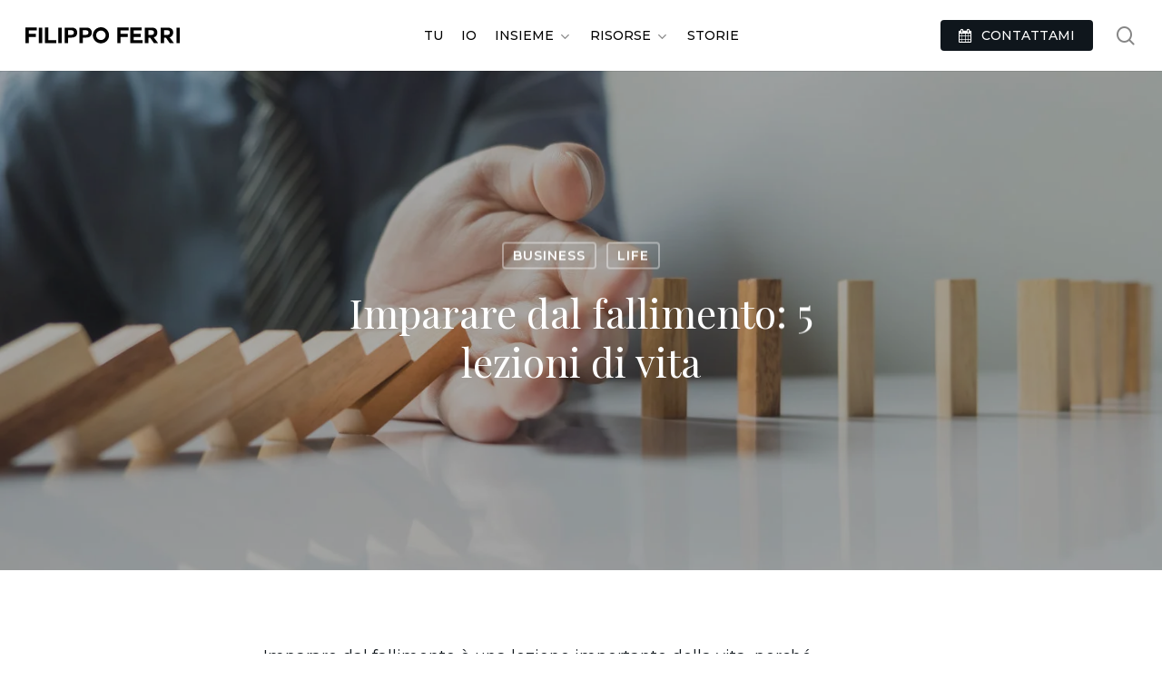

--- FILE ---
content_type: text/html; charset=UTF-8
request_url: https://filippoferri.it/life/imparare-dal-fallimento-5-lezioni-di-vita/
body_size: 30830
content:
<!doctype html><html lang="it-IT" class="no-js"><head><meta charset="UTF-8"><meta name="viewport" content="width=device-width, initial-scale=1, maximum-scale=1, user-scalable=0" /><meta name='robots' content='index, follow, max-image-preview:large, max-snippet:-1, max-video-preview:-1' /><title>Imparare dal fallimento: 5 lezioni di vita - Filippo Ferri</title><meta name="description" content="Cosa succederebbe se iniziassimo ad imparare dal fallimento? E se invece della vergogna provassimo orgoglio?" /><link rel="canonical" href="https://filippoferri.it/life/imparare-dal-fallimento-5-lezioni-di-vita/" /><meta property="og:locale" content="it_IT" /><meta property="og:type" content="article" /><meta property="og:title" content="Imparare dal fallimento: 5 lezioni di vita - Filippo Ferri" /><meta property="og:description" content="Cosa succederebbe se iniziassimo ad imparare dal fallimento? E se invece della vergogna provassimo orgoglio?" /><meta property="og:url" content="https://filippoferri.it/life/imparare-dal-fallimento-5-lezioni-di-vita/" /><meta property="og:site_name" content="Filippo Ferri" /><meta property="article:published_time" content="2022-08-17T16:05:08+00:00" /><meta property="article:modified_time" content="2022-08-17T17:53:01+00:00" /><meta property="og:image" content="https://filippoferri.it/wp-content/uploads/2022/08/imparare-dal-fallimento.jpg" /><meta property="og:image:width" content="1500" /><meta property="og:image:height" content="773" /><meta property="og:image:type" content="image/jpeg" /><meta name="author" content="filippoferri" /><meta name="twitter:card" content="summary_large_image" /><meta name="twitter:label1" content="Scritto da" /><meta name="twitter:data1" content="filippoferri" /><meta name="twitter:label2" content="Tempo di lettura stimato" /><meta name="twitter:data2" content="10 minuti" /> <script type="application/ld+json" class="yoast-schema-graph">{"@context":"https://schema.org","@graph":[{"@type":"Article","@id":"https://filippoferri.it/life/imparare-dal-fallimento-5-lezioni-di-vita/#article","isPartOf":{"@id":"https://filippoferri.it/life/imparare-dal-fallimento-5-lezioni-di-vita/"},"author":{"name":"filippoferri","@id":"https://filippoferri.it/#/schema/person/7a14beb43adde77e6134887f3896c084"},"headline":"Imparare dal fallimento: 5 lezioni di vita","datePublished":"2022-08-17T16:05:08+00:00","dateModified":"2022-08-17T17:53:01+00:00","mainEntityOfPage":{"@id":"https://filippoferri.it/life/imparare-dal-fallimento-5-lezioni-di-vita/"},"wordCount":3252,"publisher":{"@id":"https://filippoferri.it/#/schema/person/7a14beb43adde77e6134887f3896c084"},"image":{"@id":"https://filippoferri.it/life/imparare-dal-fallimento-5-lezioni-di-vita/#primaryimage"},"thumbnailUrl":"https://filippoferri.it/wp-content/uploads/2022/08/imparare-dal-fallimento.jpg","articleSection":["Business","Life"],"inLanguage":"it-IT"},{"@type":"WebPage","@id":"https://filippoferri.it/life/imparare-dal-fallimento-5-lezioni-di-vita/","url":"https://filippoferri.it/life/imparare-dal-fallimento-5-lezioni-di-vita/","name":"Imparare dal fallimento: 5 lezioni di vita - Filippo Ferri","isPartOf":{"@id":"https://filippoferri.it/#website"},"primaryImageOfPage":{"@id":"https://filippoferri.it/life/imparare-dal-fallimento-5-lezioni-di-vita/#primaryimage"},"image":{"@id":"https://filippoferri.it/life/imparare-dal-fallimento-5-lezioni-di-vita/#primaryimage"},"thumbnailUrl":"https://filippoferri.it/wp-content/uploads/2022/08/imparare-dal-fallimento.jpg","datePublished":"2022-08-17T16:05:08+00:00","dateModified":"2022-08-17T17:53:01+00:00","description":"Cosa succederebbe se iniziassimo ad imparare dal fallimento? E se invece della vergogna provassimo orgoglio?","breadcrumb":{"@id":"https://filippoferri.it/life/imparare-dal-fallimento-5-lezioni-di-vita/#breadcrumb"},"inLanguage":"it-IT","potentialAction":[{"@type":"ReadAction","target":["https://filippoferri.it/life/imparare-dal-fallimento-5-lezioni-di-vita/"]}]},{"@type":"ImageObject","inLanguage":"it-IT","@id":"https://filippoferri.it/life/imparare-dal-fallimento-5-lezioni-di-vita/#primaryimage","url":"https://filippoferri.it/wp-content/uploads/2022/08/imparare-dal-fallimento.jpg","contentUrl":"https://filippoferri.it/wp-content/uploads/2022/08/imparare-dal-fallimento.jpg","width":1500,"height":773,"caption":"Imparare dal fallimento"},{"@type":"BreadcrumbList","@id":"https://filippoferri.it/life/imparare-dal-fallimento-5-lezioni-di-vita/#breadcrumb","itemListElement":[{"@type":"ListItem","position":1,"name":"Home","item":"https://filippoferri.it/"},{"@type":"ListItem","position":2,"name":"All Posts","item":"https://filippoferri.it/all-posts/"},{"@type":"ListItem","position":3,"name":"Imparare dal fallimento: 5 lezioni di vita"}]},{"@type":"WebSite","@id":"https://filippoferri.it/#website","url":"https://filippoferri.it/","name":"Filippo Ferri | Process & Performance Specialist","description":"Processi che respirano, potenziali che si liberano","publisher":{"@id":"https://filippoferri.it/#/schema/person/7a14beb43adde77e6134887f3896c084"},"alternateName":"Filippo Ferri | Process & Performance Specialist","potentialAction":[{"@type":"SearchAction","target":{"@type":"EntryPoint","urlTemplate":"https://filippoferri.it/?s={search_term_string}"},"query-input":{"@type":"PropertyValueSpecification","valueRequired":true,"valueName":"search_term_string"}}],"inLanguage":"it-IT"},{"@type":["Person","Organization"],"@id":"https://filippoferri.it/#/schema/person/7a14beb43adde77e6134887f3896c084","name":"filippoferri","image":{"@type":"ImageObject","inLanguage":"it-IT","@id":"https://filippoferri.it/#/schema/person/image/","url":"https://filippoferri.it/wp-content/uploads/2022/05/filippoferri-signature.svg","contentUrl":"https://filippoferri.it/wp-content/uploads/2022/05/filippoferri-signature.svg","width":100,"height":100,"caption":"filippoferri"},"logo":{"@id":"https://filippoferri.it/#/schema/person/image/"},"sameAs":["http://filippoferri.it","https://www.instagram.com/hellofilippo/","https://www.pinterest.it/filippo_ferri/"],"url":"https://filippoferri.it/author/filippoferri/"}]}</script> <link rel='dns-prefetch' href='//cdn.iubenda.com' /><link rel='dns-prefetch' href='//www.googletagmanager.com' /><link rel='dns-prefetch' href='//fonts.googleapis.com' /><link rel="alternate" type="application/rss+xml" title="Filippo Ferri &raquo; Feed" href="https://filippoferri.it/feed/" /><link rel="alternate" type="application/rss+xml" title="Filippo Ferri &raquo; Feed dei commenti" href="https://filippoferri.it/comments/feed/" /><link rel="alternate" type="application/rss+xml" title="Filippo Ferri &raquo; Imparare dal fallimento: 5  lezioni di vita Feed dei commenti" href="https://filippoferri.it/life/imparare-dal-fallimento-5-lezioni-di-vita/feed/" /><link rel="alternate" title="oEmbed (JSON)" type="application/json+oembed" href="https://filippoferri.it/wp-json/oembed/1.0/embed?url=https%3A%2F%2Ffilippoferri.it%2Flife%2Fimparare-dal-fallimento-5-lezioni-di-vita%2F&#038;lang=it" /><link rel="alternate" title="oEmbed (XML)" type="text/xml+oembed" href="https://filippoferri.it/wp-json/oembed/1.0/embed?url=https%3A%2F%2Ffilippoferri.it%2Flife%2Fimparare-dal-fallimento-5-lezioni-di-vita%2F&#038;format=xml&#038;lang=it" /><link rel="preload" href="https://filippoferri.it/wp-content/themes/salient/css/fonts/icomoon.woff?v=1.7" as="font" type="font/woff" crossorigin="anonymous"><style id='wp-img-auto-sizes-contain-inline-css' type='text/css'>img:is([sizes=auto i],[sizes^="auto," i]){contain-intrinsic-size:3000px 1500px}
/*# sourceURL=wp-img-auto-sizes-contain-inline-css */</style><link data-optimized="1" rel='stylesheet' id='bodhi-svgs-attachment-css' href='https://filippoferri.it/wp-content/litespeed/css/8f328eedf9058cc081d582198550c305.css?ver=0c305' type='text/css' media='all' /><link data-optimized="1" rel='stylesheet' id='font-awesome-css' href='https://filippoferri.it/wp-content/litespeed/css/be9e31927cda9c036ac692e07922ac46.css?ver=d16a2' type='text/css' media='all' /><link data-optimized="1" rel='stylesheet' id='salient-grid-system-css' href='https://filippoferri.it/wp-content/litespeed/css/854e8c2d9257a7ee6330063d5afe54df.css?ver=a03c8' type='text/css' media='all' /><link data-optimized="1" rel='stylesheet' id='main-styles-css' href='https://filippoferri.it/wp-content/litespeed/css/6d335b408092bd01e77f6d011f583c17.css?ver=398b3' type='text/css' media='all' /><style id='main-styles-inline-css' type='text/css'>html:not(.page-trans-loaded) { background-color: #0f161c; }
/*# sourceURL=main-styles-inline-css */</style><link data-optimized="1" rel='stylesheet' id='nectar-header-layout-centered-menu-css' href='https://filippoferri.it/wp-content/litespeed/css/c4341350e38fe6eb93819ade9462fea9.css?ver=2e637' type='text/css' media='all' /><link data-optimized="1" rel='stylesheet' id='nectar-single-styles-css' href='https://filippoferri.it/wp-content/litespeed/css/fe9b54b53ddf6ae0df0d9138eb6437bb.css?ver=2bea5' type='text/css' media='all' /><link rel='stylesheet' id='nectar_default_font_open_sans-css' href='https://fonts.googleapis.com/css?family=Open+Sans%3A300%2C400%2C600%2C700&#038;subset=latin%2Clatin-ext&#038;display=swap' type='text/css' media='all' /><link data-optimized="1" rel='stylesheet' id='responsive-css' href='https://filippoferri.it/wp-content/litespeed/css/137250ff6027c5ace594f245d3eae617.css?ver=af0fa' type='text/css' media='all' /><link data-optimized="1" rel='stylesheet' id='select2-css' href='https://filippoferri.it/wp-content/litespeed/css/b547c1b66378d7e808cb23bc43144f77.css?ver=740e8' type='text/css' media='all' /><link data-optimized="1" rel='stylesheet' id='skin-material-css' href='https://filippoferri.it/wp-content/litespeed/css/421548447cb7a207b2f36e06d86eafdb.css?ver=6db4a' type='text/css' media='all' /><style id='salient-wp-menu-dynamic-fallback-inline-css' type='text/css'>#header-outer .nectar-ext-menu-item .image-layer-outer,#header-outer .nectar-ext-menu-item .image-layer,#header-outer .nectar-ext-menu-item .color-overlay,#slide-out-widget-area .nectar-ext-menu-item .image-layer-outer,#slide-out-widget-area .nectar-ext-menu-item .color-overlay,#slide-out-widget-area .nectar-ext-menu-item .image-layer{position:absolute;top:0;left:0;width:100%;height:100%;overflow:hidden;}.nectar-ext-menu-item .inner-content{position:relative;z-index:10;width:100%;}.nectar-ext-menu-item .image-layer{background-size:cover;background-position:center;transition:opacity 0.25s ease 0.1s;}.nectar-ext-menu-item .image-layer video{object-fit:cover;width:100%;height:100%;}#header-outer nav .nectar-ext-menu-item .image-layer:not(.loaded){background-image:none!important;}#header-outer nav .nectar-ext-menu-item .image-layer{opacity:0;}#header-outer nav .nectar-ext-menu-item .image-layer.loaded{opacity:1;}.nectar-ext-menu-item span[class*="inherit-h"] + .menu-item-desc{margin-top:0.4rem;}#mobile-menu .nectar-ext-menu-item .title,#slide-out-widget-area .nectar-ext-menu-item .title,.nectar-ext-menu-item .menu-title-text,.nectar-ext-menu-item .menu-item-desc{position:relative;}.nectar-ext-menu-item .menu-item-desc{display:block;line-height:1.4em;}body #slide-out-widget-area .nectar-ext-menu-item .menu-item-desc{line-height:1.4em;}#mobile-menu .nectar-ext-menu-item .title,#slide-out-widget-area .nectar-ext-menu-item:not(.style-img-above-text) .title,.nectar-ext-menu-item:not(.style-img-above-text) .menu-title-text,.nectar-ext-menu-item:not(.style-img-above-text) .menu-item-desc,.nectar-ext-menu-item:not(.style-img-above-text) i:before,.nectar-ext-menu-item:not(.style-img-above-text) .svg-icon{color:#fff;}#mobile-menu .nectar-ext-menu-item.style-img-above-text .title{color:inherit;}.sf-menu li ul li a .nectar-ext-menu-item .menu-title-text:after{display:none;}.menu-item .widget-area-active[data-margin="default"] > div:not(:last-child){margin-bottom:20px;}.nectar-ext-menu-item__button{display:inline-block;padding-top:2em;}#header-outer nav li:not([class*="current"]) > a .nectar-ext-menu-item .inner-content.has-button .title .menu-title-text{background-image:none;}.nectar-ext-menu-item__button .nectar-cta:not([data-color="transparent"]){margin-top:.8em;margin-bottom:.8em;}.nectar-ext-menu-item .color-overlay{transition:opacity 0.5s cubic-bezier(.15,.75,.5,1);}.nectar-ext-menu-item:hover .hover-zoom-in-slow .image-layer{transform:scale(1.15);transition:transform 4s cubic-bezier(0.1,0.2,.7,1);}.nectar-ext-menu-item:hover .hover-zoom-in-slow .color-overlay{transition:opacity 1.5s cubic-bezier(.15,.75,.5,1);}.nectar-ext-menu-item .hover-zoom-in-slow .image-layer{transition:transform 0.5s cubic-bezier(.15,.75,.5,1);}.nectar-ext-menu-item .hover-zoom-in-slow .color-overlay{transition:opacity 0.5s cubic-bezier(.15,.75,.5,1);}.nectar-ext-menu-item:hover .hover-zoom-in .image-layer{transform:scale(1.12);}.nectar-ext-menu-item .hover-zoom-in .image-layer{transition:transform 0.5s cubic-bezier(.15,.75,.5,1);}.nectar-ext-menu-item{display:flex;text-align:left;}#slide-out-widget-area .nectar-ext-menu-item .title,#slide-out-widget-area .nectar-ext-menu-item .menu-item-desc,#slide-out-widget-area .nectar-ext-menu-item .menu-title-text,#mobile-menu .nectar-ext-menu-item .title,#mobile-menu .nectar-ext-menu-item .menu-item-desc,#mobile-menu .nectar-ext-menu-item .menu-title-text{color:inherit!important;}#slide-out-widget-area .nectar-ext-menu-item,#mobile-menu .nectar-ext-menu-item{display:block;}#slide-out-widget-area .nectar-ext-menu-item .inner-content,#mobile-menu .nectar-ext-menu-item .inner-content{width:100%;}#slide-out-widget-area.fullscreen-alt .nectar-ext-menu-item,#slide-out-widget-area.fullscreen .nectar-ext-menu-item{text-align:center;}#header-outer .nectar-ext-menu-item.style-img-above-text .image-layer-outer,#slide-out-widget-area .nectar-ext-menu-item.style-img-above-text .image-layer-outer{position:relative;}#header-outer .nectar-ext-menu-item.style-img-above-text,#slide-out-widget-area .nectar-ext-menu-item.style-img-above-text{flex-direction:column;}
/*# sourceURL=salient-wp-menu-dynamic-fallback-inline-css */</style><link data-optimized="1" rel='stylesheet' id='js_composer_front-css' href='https://filippoferri.it/wp-content/litespeed/css/91cab43ec89acd002f6c00d9ea23be9d.css?ver=5b10f' type='text/css' media='all' /><link data-optimized="1" rel='stylesheet' id='dynamic-css-css' href='https://filippoferri.it/wp-content/litespeed/css/57e7cad96e6e507f04a5fea99af354fc.css?ver=68235' type='text/css' media='all' /><style id='dynamic-css-inline-css' type='text/css'>#page-header-bg[data-post-hs="default_minimal"] .inner-wrap{text-align:center}#page-header-bg[data-post-hs="default_minimal"] .inner-wrap >a,.material #page-header-bg.fullscreen-header .inner-wrap >a{color:#fff;font-weight:600;border:var(--nectar-border-thickness) solid rgba(255,255,255,0.4);padding:4px 10px;margin:5px 6px 0px 5px;display:inline-block;transition:all 0.2s ease;-webkit-transition:all 0.2s ease;font-size:14px;line-height:18px}body.material #page-header-bg.fullscreen-header .inner-wrap >a{margin-bottom:15px;}body.material #page-header-bg.fullscreen-header .inner-wrap >a{border:none;padding:6px 10px}body[data-button-style^="rounded"] #page-header-bg[data-post-hs="default_minimal"] .inner-wrap >a,body[data-button-style^="rounded"].material #page-header-bg.fullscreen-header .inner-wrap >a{border-radius:100px}body.single [data-post-hs="default_minimal"] #single-below-header span,body.single .heading-title[data-header-style="default_minimal"] #single-below-header span{line-height:14px;}#page-header-bg[data-post-hs="default_minimal"] #single-below-header{text-align:center;position:relative;z-index:100}#page-header-bg[data-post-hs="default_minimal"] #single-below-header span{float:none;display:inline-block}#page-header-bg[data-post-hs="default_minimal"] .inner-wrap >a:hover,#page-header-bg[data-post-hs="default_minimal"] .inner-wrap >a:focus{border-color:transparent}#page-header-bg.fullscreen-header .avatar,#page-header-bg[data-post-hs="default_minimal"] .avatar{border-radius:100%}#page-header-bg.fullscreen-header .meta-author span,#page-header-bg[data-post-hs="default_minimal"] .meta-author span{display:block}#page-header-bg.fullscreen-header .meta-author img{margin-bottom:0;height:50px;width:auto}#page-header-bg[data-post-hs="default_minimal"] .meta-author img{margin-bottom:0;height:40px;width:auto}#page-header-bg[data-post-hs="default_minimal"] .author-section{position:absolute;bottom:30px}#page-header-bg.fullscreen-header .meta-author,#page-header-bg[data-post-hs="default_minimal"] .meta-author{font-size:18px}#page-header-bg.fullscreen-header .author-section .meta-date,#page-header-bg[data-post-hs="default_minimal"] .author-section .meta-date{font-size:12px;color:rgba(255,255,255,0.8)}#page-header-bg.fullscreen-header .author-section .meta-date i{font-size:12px}#page-header-bg[data-post-hs="default_minimal"] .author-section .meta-date i{font-size:11px;line-height:14px}#page-header-bg[data-post-hs="default_minimal"] .author-section .avatar-post-info{position:relative;top:-5px}#page-header-bg.fullscreen-header .author-section a,#page-header-bg[data-post-hs="default_minimal"] .author-section a{display:block;margin-bottom:-2px}#page-header-bg[data-post-hs="default_minimal"] .author-section a{font-size:14px;line-height:14px}#page-header-bg.fullscreen-header .author-section a:hover,#page-header-bg[data-post-hs="default_minimal"] .author-section a:hover{color:rgba(255,255,255,0.85)!important}#page-header-bg.fullscreen-header .author-section,#page-header-bg[data-post-hs="default_minimal"] .author-section{width:100%;z-index:10;text-align:center}#page-header-bg.fullscreen-header .author-section{margin-top:25px;}#page-header-bg.fullscreen-header .author-section span,#page-header-bg[data-post-hs="default_minimal"] .author-section span{padding-left:0;line-height:20px;font-size:20px}#page-header-bg.fullscreen-header .author-section .avatar-post-info,#page-header-bg[data-post-hs="default_minimal"] .author-section .avatar-post-info{margin-left:10px}#page-header-bg.fullscreen-header .author-section .avatar-post-info,#page-header-bg.fullscreen-header .author-section .meta-author,#page-header-bg[data-post-hs="default_minimal"] .author-section .avatar-post-info,#page-header-bg[data-post-hs="default_minimal"] .author-section .meta-author{text-align:left;display:inline-block;top:9px}@media only screen and (min-width :690px) and (max-width :999px){body.single-post #page-header-bg[data-post-hs="default_minimal"]{padding-top:10%;padding-bottom:10%;}}@media only screen and (max-width :690px){#ajax-content-wrap #page-header-bg[data-post-hs="default_minimal"] #single-below-header span:not(.rich-snippet-hidden),#ajax-content-wrap .row.heading-title[data-header-style="default_minimal"] .col.section-title span.meta-category{display:inline-block;}.container-wrap[data-remove-post-comment-number="0"][data-remove-post-author="0"][data-remove-post-date="0"] .heading-title[data-header-style="default_minimal"] #single-below-header > span,#page-header-bg[data-post-hs="default_minimal"] .span_6[data-remove-post-comment-number="0"][data-remove-post-author="0"][data-remove-post-date="0"] #single-below-header > span{padding:0 8px;}.container-wrap[data-remove-post-comment-number="0"][data-remove-post-author="0"][data-remove-post-date="0"] .heading-title[data-header-style="default_minimal"] #single-below-header span,#page-header-bg[data-post-hs="default_minimal"] .span_6[data-remove-post-comment-number="0"][data-remove-post-author="0"][data-remove-post-date="0"] #single-below-header span{font-size:13px;line-height:10px;}.material #page-header-bg.fullscreen-header .author-section{margin-top:5px;}#page-header-bg.fullscreen-header .author-section{bottom:20px;}#page-header-bg.fullscreen-header .author-section .meta-date:not(.updated){margin-top:-4px;display:block;}#page-header-bg.fullscreen-header .author-section .avatar-post-info{margin:10px 0 0 0;}}#page-header-bg h1,#page-header-bg .subheader,.nectar-box-roll .overlaid-content h1,.nectar-box-roll .overlaid-content .subheader,#page-header-bg #portfolio-nav a i,body .section-title #portfolio-nav a:hover i,.page-header-no-bg h1,.page-header-no-bg span,#page-header-bg #portfolio-nav a i,#page-header-bg span,#page-header-bg #single-below-header a:hover,#page-header-bg #single-below-header a:focus,#page-header-bg.fullscreen-header .author-section a{color:#ffffff!important;}body #page-header-bg .pinterest-share i,body #page-header-bg .facebook-share i,body #page-header-bg .linkedin-share i,body #page-header-bg .twitter-share i,body #page-header-bg .google-plus-share i,body #page-header-bg .icon-salient-heart,body #page-header-bg .icon-salient-heart-2{color:#ffffff;}#page-header-bg[data-post-hs="default_minimal"] .inner-wrap > a:not(:hover){color:#ffffff;border-color:rgba(255,255,255,0.4);}.single #page-header-bg #single-below-header > span{border-color:rgba(255,255,255,0.4);}body .section-title #portfolio-nav a:hover i{opacity:0.75;}.single #page-header-bg .blog-title #single-meta .nectar-social.hover > div a,.single #page-header-bg .blog-title #single-meta > div a,.single #page-header-bg .blog-title #single-meta ul .n-shortcode a,#page-header-bg .blog-title #single-meta .nectar-social.hover .share-btn{border-color:rgba(255,255,255,0.4);}.single #page-header-bg .blog-title #single-meta .nectar-social.hover > div a:hover,#page-header-bg .blog-title #single-meta .nectar-social.hover .share-btn:hover,.single #page-header-bg .blog-title #single-meta div > a:hover,.single #page-header-bg .blog-title #single-meta ul .n-shortcode a:hover,.single #page-header-bg .blog-title #single-meta ul li:not(.meta-share-count):hover > a{border-color:rgba(255,255,255,1);}.single #page-header-bg #single-meta div span,.single #page-header-bg #single-meta > div a,.single #page-header-bg #single-meta > div i{color:#ffffff!important;}.single #page-header-bg #single-meta ul .meta-share-count .nectar-social a i{color:rgba(255,255,255,0.7)!important;}.single #page-header-bg #single-meta ul .meta-share-count .nectar-social a:hover i{color:rgba(255,255,255,1)!important;}@media only screen and (min-width:1000px){body #ajax-content-wrap.no-scroll{min-height:calc(100vh - 78px);height:calc(100vh - 78px)!important;}}@media only screen and (min-width:1000px){#page-header-wrap.fullscreen-header,#page-header-wrap.fullscreen-header #page-header-bg,html:not(.nectar-box-roll-loaded) .nectar-box-roll > #page-header-bg.fullscreen-header,.nectar_fullscreen_zoom_recent_projects,#nectar_fullscreen_rows:not(.afterLoaded) > div{height:calc(100vh - 77px);}.wpb_row.vc_row-o-full-height.top-level,.wpb_row.vc_row-o-full-height.top-level > .col.span_12{min-height:calc(100vh - 77px);}html:not(.nectar-box-roll-loaded) .nectar-box-roll > #page-header-bg.fullscreen-header{top:78px;}.nectar-slider-wrap[data-fullscreen="true"]:not(.loaded),.nectar-slider-wrap[data-fullscreen="true"]:not(.loaded) .swiper-container{height:calc(100vh - 76px)!important;}.admin-bar .nectar-slider-wrap[data-fullscreen="true"]:not(.loaded),.admin-bar .nectar-slider-wrap[data-fullscreen="true"]:not(.loaded) .swiper-container{height:calc(100vh - 76px - 32px)!important;}}.admin-bar[class*="page-template-template-no-header"] .wpb_row.vc_row-o-full-height.top-level,.admin-bar[class*="page-template-template-no-header"] .wpb_row.vc_row-o-full-height.top-level > .col.span_12{min-height:calc(100vh - 32px);}body[class*="page-template-template-no-header"] .wpb_row.vc_row-o-full-height.top-level,body[class*="page-template-template-no-header"] .wpb_row.vc_row-o-full-height.top-level > .col.span_12{min-height:100vh;}@media only screen and (max-width:999px){.using-mobile-browser #nectar_fullscreen_rows:not(.afterLoaded):not([data-mobile-disable="on"]) > div{height:calc(100vh - 106px);}.using-mobile-browser .wpb_row.vc_row-o-full-height.top-level,.using-mobile-browser .wpb_row.vc_row-o-full-height.top-level > .col.span_12,[data-permanent-transparent="1"].using-mobile-browser .wpb_row.vc_row-o-full-height.top-level,[data-permanent-transparent="1"].using-mobile-browser .wpb_row.vc_row-o-full-height.top-level > .col.span_12{min-height:calc(100vh - 106px);}html:not(.nectar-box-roll-loaded) .nectar-box-roll > #page-header-bg.fullscreen-header,.nectar_fullscreen_zoom_recent_projects,.nectar-slider-wrap[data-fullscreen="true"]:not(.loaded),.nectar-slider-wrap[data-fullscreen="true"]:not(.loaded) .swiper-container,#nectar_fullscreen_rows:not(.afterLoaded):not([data-mobile-disable="on"]) > div{height:calc(100vh - 53px);}.wpb_row.vc_row-o-full-height.top-level,.wpb_row.vc_row-o-full-height.top-level > .col.span_12{min-height:calc(100vh - 53px);}body[data-transparent-header="false"] #ajax-content-wrap.no-scroll{min-height:calc(100vh - 53px);height:calc(100vh - 53px);}}body .container-wrap .wpb_row[data-column-margin="none"]:not(.full-width-section):not(.full-width-content),html body .wpb_row[data-column-margin="none"]:not(.full-width-section):not(.full-width-content){margin-bottom:0;}body .container-wrap .vc_row-fluid[data-column-margin="none"] > .span_12,html body .vc_row-fluid[data-column-margin="none"] > .span_12,body .container-wrap .vc_row-fluid[data-column-margin="none"] .full-page-inner > .container > .span_12,body .container-wrap .vc_row-fluid[data-column-margin="none"] .full-page-inner > .span_12{margin-left:0;margin-right:0;}body .container-wrap .vc_row-fluid[data-column-margin="none"] .wpb_column:not(.child_column),body .container-wrap .inner_row[data-column-margin="none"] .child_column,html body .vc_row-fluid[data-column-margin="none"] .wpb_column:not(.child_column),html body .inner_row[data-column-margin="none"] .child_column{padding-left:0;padding-right:0;}.col.padding-5-percent > .vc_column-inner,.col.padding-5-percent > .n-sticky > .vc_column-inner{padding:calc(600px * 0.06);}@media only screen and (max-width:690px){.col.padding-5-percent > .vc_column-inner,.col.padding-5-percent > .n-sticky > .vc_column-inner{padding:calc(100vw * 0.06);}}@media only screen and (min-width:1000px){.col.padding-5-percent > .vc_column-inner,.col.padding-5-percent > .n-sticky > .vc_column-inner{padding:calc((100vw - 180px) * 0.05);}.column_container:not(.vc_col-sm-12) .col.padding-5-percent > .vc_column-inner{padding:calc((100vw - 180px) * 0.025);}}@media only screen and (min-width:1425px){.col.padding-5-percent > .vc_column-inner{padding:calc(1245px * 0.05);}.column_container:not(.vc_col-sm-12) .col.padding-5-percent > .vc_column-inner{padding:calc(1245px * 0.025);}}.full-width-content .col.padding-5-percent > .vc_column-inner{padding:calc(100vw * 0.05);}@media only screen and (max-width:999px){.full-width-content .col.padding-5-percent > .vc_column-inner{padding:calc(100vw * 0.06);}}@media only screen and (min-width:1000px){.full-width-content .column_container:not(.vc_col-sm-12) .col.padding-5-percent > .vc_column-inner{padding:calc(100vw * 0.025);}}#ajax-content-wrap .col[data-padding-pos="left-right"] > .vc_column-inner,#ajax-content-wrap .col[data-padding-pos="left-right"] > .n-sticky > .vc_column-inner{padding-top:0;padding-bottom:0}.screen-reader-text,.nectar-skip-to-content:not(:focus){border:0;clip:rect(1px,1px,1px,1px);clip-path:inset(50%);height:1px;margin:-1px;overflow:hidden;padding:0;position:absolute!important;width:1px;word-wrap:normal!important;}.row .col img:not([srcset]){width:auto;}.row .col img.img-with-animation.nectar-lazy:not([srcset]){width:100%;}
.menu-title-text {
    color: black;
}

.menu-item .menu-item:hover .menu-title-text {
    color: white;
}

.menu-item-has-icon .menu-title-text {
    color: white;
}

.sub-menu .current_page_item .menu-title-text {
    color: white !important;
}

#footer-widgets .wp-block-image img {
    max-width: 100%;
}

#footer-widgets {
    font-family: "Playfair Display", serif;
    letter-spacing: 1px;
    font-size: 23px;
    line-height: 1.7;
}

#footer-widgets .lang-item {
    font-family: "Montserrat", sans-serif;
    font-size: 12px;
}

#footer-widgets .footer-content {
    font-family: "Montserrat", sans-serif;
    font-size: 12px;
    display: block;
    line-height: 1.5;
    width: 60%;
}

#footer-widgets .footer-logo img {
    width: 60px;
    margin-bottom: 0;
}

.link_text span {
    font-size: 14px;
}

.filo-book {
    transform: scale(1, 1) translate(0px, 0px) rotate(-6deg) !important;
    left: 0;
    top: 0px;
    width: 625px;
    height: 692px;
    position: absolute;
}

.bb-section-service > .bb-section__content {
    display: none;
}

.bb-section-service .bb-section__calendar {
    width: 100%;
}

.bb-tab__actions .bb-btn--cancel {
    color: black;
}

.bb-checkbox-label p {
    display: inline-block;
    font-size: 12px;
}

.b-slider-default {
    max-width: 500px;
}

body #page-header-bg .subheader {
    display:none !important;
}

.single-post h1 {
    max-width: 600px!important;
}

.single-post h2 {
    margin-top: 2rem !important;
    margin-bottom: 1rem !important;
}

.single-post .wpb_wrapper ul li {
    list-style: none;
    position: relative;
    padding: 0 0 0 33px;
}

.single-post .wpb_wrapper ul li:before {
    content: "";
    display: block;
    width: 8px;
    height: 8px;
    background: #89B1DD;
    position: absolute;
    top: 0.8333333333335em;
    left: 0;
    margin-top: -4px;
}

@media only screen and (max-width: 768px) {
    blockquote, .testimonial_slider blockquote {
        font-size: 14px !important;
        line-height: 1.5 !important;
        font-family: Montserrat, sans-serif !important;
    }
}

.toggle.default h3 a {
    background-color: #F0F1EE !important;
    font-size: 20px !important;
    line-height: 14px !important;
    line-height: 1.2 !important;
}

.toggle.default.open h3 a {
    background-color: #111C25 !important;
}

#top nav >ul >li >a:before {
    height: 34px !important;
}

.subtitle {
    font-size: 2.5vh;
}
/*# sourceURL=dynamic-css-inline-css */</style><link rel='stylesheet' id='redux-google-fonts-salient_redux-css' href='https://fonts.googleapis.com/css?family=Montserrat%3A500%2C400%2C600%7CPlayfair+Display%3A400%2C500&#038;subset=latin&#038;display=swap&#038;ver=6.9' type='text/css' media='all' /><link rel='stylesheet' id='arflite-forms0-css' href='https://filippoferri.it/?plugin=ARFormslite&#038;controller=settings&#038;ver=1.7.9' type='text/css' media='all' /><link data-optimized="1" rel='stylesheet' id='arfformscss_materialize_105-css' href='https://filippoferri.it/wp-content/litespeed/css/6e371f3d42900478943b2787236e7b13.css?ver=2d7df' type='text/css' media='all' /><link data-optimized="1" rel='stylesheet' id='arfdisplaycss-css' href='https://filippoferri.it/wp-content/litespeed/css/382fcd8727cf715a579213be72520ebc.css?ver=4e9f4' type='text/css' media='all' /><link data-optimized="1" rel='stylesheet' id='arf_animate_css_front-css' href='https://filippoferri.it/wp-content/litespeed/css/bf0f49e05b086b55daa37dc5a25e7afb.css?ver=e23f2' type='text/css' media='all' /><link data-optimized="1" rel='stylesheet' id='arfformscss_materialize_106-css' href='https://filippoferri.it/wp-content/litespeed/css/dc1bf78637dd204af5293294ba2fa340.css?ver=ac10b' type='text/css' media='all' /> <script type="text/javascript" data-cfasync="false" src="https://filippoferri.it/wp-includes/js/jquery/jquery.min.js?ver=3.7.1" id="jquery-core-js"></script> <script type="text/javascript" data-cfasync="false" src="https://filippoferri.it/wp-includes/js/jquery/jquery-migrate.min.js?ver=3.4.1" id="jquery-migrate-js"></script> <script  type="text/javascript" class=" _iub_cs_skip" type="text/javascript" id="iubenda-head-inline-scripts-0">/*  */

var _iub = _iub || [];
_iub.csConfiguration = {"consentOnContinuedBrowsing":false,"invalidateConsentWithoutLog":true,"perPurposeConsent":true,"siteId":2451921,"cookiePolicyId":80676161,"lang":"it","cookiePolicyUrl":"https://filippoferri.it/cookie-policy/", "banner":{ "acceptButtonColor":"#6DA4BB","acceptButtonDisplay":true,"backgroundColor":"#1D2327","backgroundOverlay":true,"closeButtonDisplay":false,"customizeButtonCaptionColor":"#F0F1EE","customizeButtonColor":"#1A1A1C","customizeButtonDisplay":true,"explicitWithdrawal":true,"fontSize":"14px","listPurposes":true,"position":"bottom","rejectButtonColor":"#6DA4BB","rejectButtonDisplay":true }};

//# sourceURL=iubenda-head-inline-scripts-0
/*  */</script> <script  type="text/javascript" charset="UTF-8" async="" class=" _iub_cs_skip" type="text/javascript" src="//cdn.iubenda.com/cs/iubenda_cs.js?ver=3.12.5" id="iubenda-head-scripts-0-js"></script> 
 <script type="text/javascript" src="https://www.googletagmanager.com/gtag/js?id=G-YD22Z9JP8H" id="google_gtagjs-js" async></script> <script type="text/javascript" id="google_gtagjs-js-after">/*  */
window.dataLayer = window.dataLayer || [];function gtag(){dataLayer.push(arguments);}
gtag("set","linker",{"domains":["filippoferri.it"]});
gtag("js", new Date());
gtag("set", "developer_id.dZTNiMT", true);
gtag("config", "G-YD22Z9JP8H", {"googlesitekit_post_type":"post"});
//# sourceURL=google_gtagjs-js-after
/*  */</script> <script></script><link rel="https://api.w.org/" href="https://filippoferri.it/wp-json/" /><link rel="alternate" title="JSON" type="application/json" href="https://filippoferri.it/wp-json/wp/v2/posts/2200" /><link rel="EditURI" type="application/rsd+xml" title="RSD" href="https://filippoferri.it/xmlrpc.php?rsd" /><meta name="generator" content="WordPress 6.9" /><link rel='shortlink' href='https://filippoferri.it/?p=2200' /><meta name="generator" content="Site Kit by Google 1.170.0" /><script type="text/javascript">var root = document.getElementsByTagName( "html" )[0]; root.setAttribute( "class", "js" );</script> <script>"use strict";

!function() {
  var t = window.driftt = window.drift = window.driftt || [];
  if (!t.init) {
    if (t.invoked) return void (window.console && console.error && console.error("Drift snippet included twice."));
    t.invoked = !0, t.methods = [ "identify", "config", "track", "reset", "debug", "show", "ping", "page", "hide", "off", "on" ], 
    t.factory = function(e) {
      return function() {
        var n = Array.prototype.slice.call(arguments);
        return n.unshift(e), t.push(n), t;
      };
    }, t.methods.forEach(function(e) {
      t[e] = t.factory(e);
    }), t.load = function(t) {
      var e = 3e5, n = Math.ceil(new Date() / e) * e, o = document.createElement("script");
      o.type = "text/javascript", o.async = !0, o.crossorigin = "anonymous", o.src = "https://js.driftt.com/include/" + n + "/" + t + ".js";
      var i = document.getElementsByTagName("script")[0];
      i.parentNode.insertBefore(o, i);
    };
  }
}();
drift.SNIPPET_VERSION = '0.3.1';
drift.load('2tsauekc44hy');</script> <meta name="generator" content="Powered by WPBakery Page Builder - drag and drop page builder for WordPress."/><style data-type="vc_custom-css">#top nav >ul >li >a:before {
    height: 34px !important;
}</style> <script type="text/javascript">/*  */

			( function( w, d, s, l, i ) {
				w[l] = w[l] || [];
				w[l].push( {'gtm.start': new Date().getTime(), event: 'gtm.js'} );
				var f = d.getElementsByTagName( s )[0],
					j = d.createElement( s ), dl = l != 'dataLayer' ? '&l=' + l : '';
				j.async = true;
				j.src = 'https://www.googletagmanager.com/gtm.js?id=' + i + dl;
				f.parentNode.insertBefore( j, f );
			} )( window, document, 'script', 'dataLayer', 'GTM-PFRF8C6' );
			
/*  */</script> <link rel="icon" href="https://filippoferri.it/wp-content/uploads/2022/06/cropped-favicon-32x32.png" sizes="32x32" /><link rel="icon" href="https://filippoferri.it/wp-content/uploads/2022/06/cropped-favicon-192x192.png" sizes="192x192" /><link rel="apple-touch-icon" href="https://filippoferri.it/wp-content/uploads/2022/06/cropped-favicon-180x180.png" /><meta name="msapplication-TileImage" content="https://filippoferri.it/wp-content/uploads/2022/06/cropped-favicon-270x270.png" /><style type="text/css" data-type="vc_shortcodes-custom-css">.vc_custom_1657053983118{margin-top: 8% !important;}</style><noscript><style>.wpb_animate_when_almost_visible { opacity: 1; }</style></noscript><style id='wp-block-image-inline-css' type='text/css'>.wp-block-image>a,.wp-block-image>figure>a{display:inline-block}.wp-block-image img{box-sizing:border-box;height:auto;max-width:100%;vertical-align:bottom}@media not (prefers-reduced-motion){.wp-block-image img.hide{visibility:hidden}.wp-block-image img.show{animation:show-content-image .4s}}.wp-block-image[style*=border-radius] img,.wp-block-image[style*=border-radius]>a{border-radius:inherit}.wp-block-image.has-custom-border img{box-sizing:border-box}.wp-block-image.aligncenter{text-align:center}.wp-block-image.alignfull>a,.wp-block-image.alignwide>a{width:100%}.wp-block-image.alignfull img,.wp-block-image.alignwide img{height:auto;width:100%}.wp-block-image .aligncenter,.wp-block-image .alignleft,.wp-block-image .alignright,.wp-block-image.aligncenter,.wp-block-image.alignleft,.wp-block-image.alignright{display:table}.wp-block-image .aligncenter>figcaption,.wp-block-image .alignleft>figcaption,.wp-block-image .alignright>figcaption,.wp-block-image.aligncenter>figcaption,.wp-block-image.alignleft>figcaption,.wp-block-image.alignright>figcaption{caption-side:bottom;display:table-caption}.wp-block-image .alignleft{float:left;margin:.5em 1em .5em 0}.wp-block-image .alignright{float:right;margin:.5em 0 .5em 1em}.wp-block-image .aligncenter{margin-left:auto;margin-right:auto}.wp-block-image :where(figcaption){margin-bottom:1em;margin-top:.5em}.wp-block-image.is-style-circle-mask img{border-radius:9999px}@supports ((-webkit-mask-image:none) or (mask-image:none)) or (-webkit-mask-image:none){.wp-block-image.is-style-circle-mask img{border-radius:0;-webkit-mask-image:url('data:image/svg+xml;utf8,<svg viewBox="0 0 100 100" xmlns="http://www.w3.org/2000/svg"><circle cx="50" cy="50" r="50"/></svg>');mask-image:url('data:image/svg+xml;utf8,<svg viewBox="0 0 100 100" xmlns="http://www.w3.org/2000/svg"><circle cx="50" cy="50" r="50"/></svg>');mask-mode:alpha;-webkit-mask-position:center;mask-position:center;-webkit-mask-repeat:no-repeat;mask-repeat:no-repeat;-webkit-mask-size:contain;mask-size:contain}}:root :where(.wp-block-image.is-style-rounded img,.wp-block-image .is-style-rounded img){border-radius:9999px}.wp-block-image figure{margin:0}.wp-lightbox-container{display:flex;flex-direction:column;position:relative}.wp-lightbox-container img{cursor:zoom-in}.wp-lightbox-container img:hover+button{opacity:1}.wp-lightbox-container button{align-items:center;backdrop-filter:blur(16px) saturate(180%);background-color:#5a5a5a40;border:none;border-radius:4px;cursor:zoom-in;display:flex;height:20px;justify-content:center;opacity:0;padding:0;position:absolute;right:16px;text-align:center;top:16px;width:20px;z-index:100}@media not (prefers-reduced-motion){.wp-lightbox-container button{transition:opacity .2s ease}}.wp-lightbox-container button:focus-visible{outline:3px auto #5a5a5a40;outline:3px auto -webkit-focus-ring-color;outline-offset:3px}.wp-lightbox-container button:hover{cursor:pointer;opacity:1}.wp-lightbox-container button:focus{opacity:1}.wp-lightbox-container button:focus,.wp-lightbox-container button:hover,.wp-lightbox-container button:not(:hover):not(:active):not(.has-background){background-color:#5a5a5a40;border:none}.wp-lightbox-overlay{box-sizing:border-box;cursor:zoom-out;height:100vh;left:0;overflow:hidden;position:fixed;top:0;visibility:hidden;width:100%;z-index:100000}.wp-lightbox-overlay .close-button{align-items:center;cursor:pointer;display:flex;justify-content:center;min-height:40px;min-width:40px;padding:0;position:absolute;right:calc(env(safe-area-inset-right) + 16px);top:calc(env(safe-area-inset-top) + 16px);z-index:5000000}.wp-lightbox-overlay .close-button:focus,.wp-lightbox-overlay .close-button:hover,.wp-lightbox-overlay .close-button:not(:hover):not(:active):not(.has-background){background:none;border:none}.wp-lightbox-overlay .lightbox-image-container{height:var(--wp--lightbox-container-height);left:50%;overflow:hidden;position:absolute;top:50%;transform:translate(-50%,-50%);transform-origin:top left;width:var(--wp--lightbox-container-width);z-index:9999999999}.wp-lightbox-overlay .wp-block-image{align-items:center;box-sizing:border-box;display:flex;height:100%;justify-content:center;margin:0;position:relative;transform-origin:0 0;width:100%;z-index:3000000}.wp-lightbox-overlay .wp-block-image img{height:var(--wp--lightbox-image-height);min-height:var(--wp--lightbox-image-height);min-width:var(--wp--lightbox-image-width);width:var(--wp--lightbox-image-width)}.wp-lightbox-overlay .wp-block-image figcaption{display:none}.wp-lightbox-overlay button{background:none;border:none}.wp-lightbox-overlay .scrim{background-color:#fff;height:100%;opacity:.9;position:absolute;width:100%;z-index:2000000}.wp-lightbox-overlay.active{visibility:visible}@media not (prefers-reduced-motion){.wp-lightbox-overlay.active{animation:turn-on-visibility .25s both}.wp-lightbox-overlay.active img{animation:turn-on-visibility .35s both}.wp-lightbox-overlay.show-closing-animation:not(.active){animation:turn-off-visibility .35s both}.wp-lightbox-overlay.show-closing-animation:not(.active) img{animation:turn-off-visibility .25s both}.wp-lightbox-overlay.zoom.active{animation:none;opacity:1;visibility:visible}.wp-lightbox-overlay.zoom.active .lightbox-image-container{animation:lightbox-zoom-in .4s}.wp-lightbox-overlay.zoom.active .lightbox-image-container img{animation:none}.wp-lightbox-overlay.zoom.active .scrim{animation:turn-on-visibility .4s forwards}.wp-lightbox-overlay.zoom.show-closing-animation:not(.active){animation:none}.wp-lightbox-overlay.zoom.show-closing-animation:not(.active) .lightbox-image-container{animation:lightbox-zoom-out .4s}.wp-lightbox-overlay.zoom.show-closing-animation:not(.active) .lightbox-image-container img{animation:none}.wp-lightbox-overlay.zoom.show-closing-animation:not(.active) .scrim{animation:turn-off-visibility .4s forwards}}@keyframes show-content-image{0%{visibility:hidden}99%{visibility:hidden}to{visibility:visible}}@keyframes turn-on-visibility{0%{opacity:0}to{opacity:1}}@keyframes turn-off-visibility{0%{opacity:1;visibility:visible}99%{opacity:0;visibility:visible}to{opacity:0;visibility:hidden}}@keyframes lightbox-zoom-in{0%{transform:translate(calc((-100vw + var(--wp--lightbox-scrollbar-width))/2 + var(--wp--lightbox-initial-left-position)),calc(-50vh + var(--wp--lightbox-initial-top-position))) scale(var(--wp--lightbox-scale))}to{transform:translate(-50%,-50%) scale(1)}}@keyframes lightbox-zoom-out{0%{transform:translate(-50%,-50%) scale(1);visibility:visible}99%{visibility:visible}to{transform:translate(calc((-100vw + var(--wp--lightbox-scrollbar-width))/2 + var(--wp--lightbox-initial-left-position)),calc(-50vh + var(--wp--lightbox-initial-top-position))) scale(var(--wp--lightbox-scale));visibility:hidden}}
/*# sourceURL=https://filippoferri.it/wp-includes/blocks/image/style.min.css */</style><style id='wp-block-columns-inline-css' type='text/css'>.wp-block-columns{box-sizing:border-box;display:flex;flex-wrap:wrap!important}@media (min-width:782px){.wp-block-columns{flex-wrap:nowrap!important}}.wp-block-columns{align-items:normal!important}.wp-block-columns.are-vertically-aligned-top{align-items:flex-start}.wp-block-columns.are-vertically-aligned-center{align-items:center}.wp-block-columns.are-vertically-aligned-bottom{align-items:flex-end}@media (max-width:781px){.wp-block-columns:not(.is-not-stacked-on-mobile)>.wp-block-column{flex-basis:100%!important}}@media (min-width:782px){.wp-block-columns:not(.is-not-stacked-on-mobile)>.wp-block-column{flex-basis:0;flex-grow:1}.wp-block-columns:not(.is-not-stacked-on-mobile)>.wp-block-column[style*=flex-basis]{flex-grow:0}}.wp-block-columns.is-not-stacked-on-mobile{flex-wrap:nowrap!important}.wp-block-columns.is-not-stacked-on-mobile>.wp-block-column{flex-basis:0;flex-grow:1}.wp-block-columns.is-not-stacked-on-mobile>.wp-block-column[style*=flex-basis]{flex-grow:0}:where(.wp-block-columns){margin-bottom:1.75em}:where(.wp-block-columns.has-background){padding:1.25em 2.375em}.wp-block-column{flex-grow:1;min-width:0;overflow-wrap:break-word;word-break:break-word}.wp-block-column.is-vertically-aligned-top{align-self:flex-start}.wp-block-column.is-vertically-aligned-center{align-self:center}.wp-block-column.is-vertically-aligned-bottom{align-self:flex-end}.wp-block-column.is-vertically-aligned-stretch{align-self:stretch}.wp-block-column.is-vertically-aligned-bottom,.wp-block-column.is-vertically-aligned-center,.wp-block-column.is-vertically-aligned-top{width:100%}
/*# sourceURL=https://filippoferri.it/wp-includes/blocks/columns/style.min.css */</style><style id='global-styles-inline-css' type='text/css'>:root{--wp--preset--aspect-ratio--square: 1;--wp--preset--aspect-ratio--4-3: 4/3;--wp--preset--aspect-ratio--3-4: 3/4;--wp--preset--aspect-ratio--3-2: 3/2;--wp--preset--aspect-ratio--2-3: 2/3;--wp--preset--aspect-ratio--16-9: 16/9;--wp--preset--aspect-ratio--9-16: 9/16;--wp--preset--color--black: #000000;--wp--preset--color--cyan-bluish-gray: #abb8c3;--wp--preset--color--white: #ffffff;--wp--preset--color--pale-pink: #f78da7;--wp--preset--color--vivid-red: #cf2e2e;--wp--preset--color--luminous-vivid-orange: #ff6900;--wp--preset--color--luminous-vivid-amber: #fcb900;--wp--preset--color--light-green-cyan: #7bdcb5;--wp--preset--color--vivid-green-cyan: #00d084;--wp--preset--color--pale-cyan-blue: #8ed1fc;--wp--preset--color--vivid-cyan-blue: #0693e3;--wp--preset--color--vivid-purple: #9b51e0;--wp--preset--gradient--vivid-cyan-blue-to-vivid-purple: linear-gradient(135deg,rgb(6,147,227) 0%,rgb(155,81,224) 100%);--wp--preset--gradient--light-green-cyan-to-vivid-green-cyan: linear-gradient(135deg,rgb(122,220,180) 0%,rgb(0,208,130) 100%);--wp--preset--gradient--luminous-vivid-amber-to-luminous-vivid-orange: linear-gradient(135deg,rgb(252,185,0) 0%,rgb(255,105,0) 100%);--wp--preset--gradient--luminous-vivid-orange-to-vivid-red: linear-gradient(135deg,rgb(255,105,0) 0%,rgb(207,46,46) 100%);--wp--preset--gradient--very-light-gray-to-cyan-bluish-gray: linear-gradient(135deg,rgb(238,238,238) 0%,rgb(169,184,195) 100%);--wp--preset--gradient--cool-to-warm-spectrum: linear-gradient(135deg,rgb(74,234,220) 0%,rgb(151,120,209) 20%,rgb(207,42,186) 40%,rgb(238,44,130) 60%,rgb(251,105,98) 80%,rgb(254,248,76) 100%);--wp--preset--gradient--blush-light-purple: linear-gradient(135deg,rgb(255,206,236) 0%,rgb(152,150,240) 100%);--wp--preset--gradient--blush-bordeaux: linear-gradient(135deg,rgb(254,205,165) 0%,rgb(254,45,45) 50%,rgb(107,0,62) 100%);--wp--preset--gradient--luminous-dusk: linear-gradient(135deg,rgb(255,203,112) 0%,rgb(199,81,192) 50%,rgb(65,88,208) 100%);--wp--preset--gradient--pale-ocean: linear-gradient(135deg,rgb(255,245,203) 0%,rgb(182,227,212) 50%,rgb(51,167,181) 100%);--wp--preset--gradient--electric-grass: linear-gradient(135deg,rgb(202,248,128) 0%,rgb(113,206,126) 100%);--wp--preset--gradient--midnight: linear-gradient(135deg,rgb(2,3,129) 0%,rgb(40,116,252) 100%);--wp--preset--font-size--small: 13px;--wp--preset--font-size--medium: 20px;--wp--preset--font-size--large: 36px;--wp--preset--font-size--x-large: 42px;--wp--preset--spacing--20: 0.44rem;--wp--preset--spacing--30: 0.67rem;--wp--preset--spacing--40: 1rem;--wp--preset--spacing--50: 1.5rem;--wp--preset--spacing--60: 2.25rem;--wp--preset--spacing--70: 3.38rem;--wp--preset--spacing--80: 5.06rem;--wp--preset--shadow--natural: 6px 6px 9px rgba(0, 0, 0, 0.2);--wp--preset--shadow--deep: 12px 12px 50px rgba(0, 0, 0, 0.4);--wp--preset--shadow--sharp: 6px 6px 0px rgba(0, 0, 0, 0.2);--wp--preset--shadow--outlined: 6px 6px 0px -3px rgb(255, 255, 255), 6px 6px rgb(0, 0, 0);--wp--preset--shadow--crisp: 6px 6px 0px rgb(0, 0, 0);}:root { --wp--style--global--content-size: 1300px;--wp--style--global--wide-size: 1300px; }:where(body) { margin: 0; }.wp-site-blocks > .alignleft { float: left; margin-right: 2em; }.wp-site-blocks > .alignright { float: right; margin-left: 2em; }.wp-site-blocks > .aligncenter { justify-content: center; margin-left: auto; margin-right: auto; }:where(.is-layout-flex){gap: 0.5em;}:where(.is-layout-grid){gap: 0.5em;}.is-layout-flow > .alignleft{float: left;margin-inline-start: 0;margin-inline-end: 2em;}.is-layout-flow > .alignright{float: right;margin-inline-start: 2em;margin-inline-end: 0;}.is-layout-flow > .aligncenter{margin-left: auto !important;margin-right: auto !important;}.is-layout-constrained > .alignleft{float: left;margin-inline-start: 0;margin-inline-end: 2em;}.is-layout-constrained > .alignright{float: right;margin-inline-start: 2em;margin-inline-end: 0;}.is-layout-constrained > .aligncenter{margin-left: auto !important;margin-right: auto !important;}.is-layout-constrained > :where(:not(.alignleft):not(.alignright):not(.alignfull)){max-width: var(--wp--style--global--content-size);margin-left: auto !important;margin-right: auto !important;}.is-layout-constrained > .alignwide{max-width: var(--wp--style--global--wide-size);}body .is-layout-flex{display: flex;}.is-layout-flex{flex-wrap: wrap;align-items: center;}.is-layout-flex > :is(*, div){margin: 0;}body .is-layout-grid{display: grid;}.is-layout-grid > :is(*, div){margin: 0;}body{padding-top: 0px;padding-right: 0px;padding-bottom: 0px;padding-left: 0px;}:root :where(.wp-element-button, .wp-block-button__link){background-color: #32373c;border-width: 0;color: #fff;font-family: inherit;font-size: inherit;font-style: inherit;font-weight: inherit;letter-spacing: inherit;line-height: inherit;padding-top: calc(0.667em + 2px);padding-right: calc(1.333em + 2px);padding-bottom: calc(0.667em + 2px);padding-left: calc(1.333em + 2px);text-decoration: none;text-transform: inherit;}.has-black-color{color: var(--wp--preset--color--black) !important;}.has-cyan-bluish-gray-color{color: var(--wp--preset--color--cyan-bluish-gray) !important;}.has-white-color{color: var(--wp--preset--color--white) !important;}.has-pale-pink-color{color: var(--wp--preset--color--pale-pink) !important;}.has-vivid-red-color{color: var(--wp--preset--color--vivid-red) !important;}.has-luminous-vivid-orange-color{color: var(--wp--preset--color--luminous-vivid-orange) !important;}.has-luminous-vivid-amber-color{color: var(--wp--preset--color--luminous-vivid-amber) !important;}.has-light-green-cyan-color{color: var(--wp--preset--color--light-green-cyan) !important;}.has-vivid-green-cyan-color{color: var(--wp--preset--color--vivid-green-cyan) !important;}.has-pale-cyan-blue-color{color: var(--wp--preset--color--pale-cyan-blue) !important;}.has-vivid-cyan-blue-color{color: var(--wp--preset--color--vivid-cyan-blue) !important;}.has-vivid-purple-color{color: var(--wp--preset--color--vivid-purple) !important;}.has-black-background-color{background-color: var(--wp--preset--color--black) !important;}.has-cyan-bluish-gray-background-color{background-color: var(--wp--preset--color--cyan-bluish-gray) !important;}.has-white-background-color{background-color: var(--wp--preset--color--white) !important;}.has-pale-pink-background-color{background-color: var(--wp--preset--color--pale-pink) !important;}.has-vivid-red-background-color{background-color: var(--wp--preset--color--vivid-red) !important;}.has-luminous-vivid-orange-background-color{background-color: var(--wp--preset--color--luminous-vivid-orange) !important;}.has-luminous-vivid-amber-background-color{background-color: var(--wp--preset--color--luminous-vivid-amber) !important;}.has-light-green-cyan-background-color{background-color: var(--wp--preset--color--light-green-cyan) !important;}.has-vivid-green-cyan-background-color{background-color: var(--wp--preset--color--vivid-green-cyan) !important;}.has-pale-cyan-blue-background-color{background-color: var(--wp--preset--color--pale-cyan-blue) !important;}.has-vivid-cyan-blue-background-color{background-color: var(--wp--preset--color--vivid-cyan-blue) !important;}.has-vivid-purple-background-color{background-color: var(--wp--preset--color--vivid-purple) !important;}.has-black-border-color{border-color: var(--wp--preset--color--black) !important;}.has-cyan-bluish-gray-border-color{border-color: var(--wp--preset--color--cyan-bluish-gray) !important;}.has-white-border-color{border-color: var(--wp--preset--color--white) !important;}.has-pale-pink-border-color{border-color: var(--wp--preset--color--pale-pink) !important;}.has-vivid-red-border-color{border-color: var(--wp--preset--color--vivid-red) !important;}.has-luminous-vivid-orange-border-color{border-color: var(--wp--preset--color--luminous-vivid-orange) !important;}.has-luminous-vivid-amber-border-color{border-color: var(--wp--preset--color--luminous-vivid-amber) !important;}.has-light-green-cyan-border-color{border-color: var(--wp--preset--color--light-green-cyan) !important;}.has-vivid-green-cyan-border-color{border-color: var(--wp--preset--color--vivid-green-cyan) !important;}.has-pale-cyan-blue-border-color{border-color: var(--wp--preset--color--pale-cyan-blue) !important;}.has-vivid-cyan-blue-border-color{border-color: var(--wp--preset--color--vivid-cyan-blue) !important;}.has-vivid-purple-border-color{border-color: var(--wp--preset--color--vivid-purple) !important;}.has-vivid-cyan-blue-to-vivid-purple-gradient-background{background: var(--wp--preset--gradient--vivid-cyan-blue-to-vivid-purple) !important;}.has-light-green-cyan-to-vivid-green-cyan-gradient-background{background: var(--wp--preset--gradient--light-green-cyan-to-vivid-green-cyan) !important;}.has-luminous-vivid-amber-to-luminous-vivid-orange-gradient-background{background: var(--wp--preset--gradient--luminous-vivid-amber-to-luminous-vivid-orange) !important;}.has-luminous-vivid-orange-to-vivid-red-gradient-background{background: var(--wp--preset--gradient--luminous-vivid-orange-to-vivid-red) !important;}.has-very-light-gray-to-cyan-bluish-gray-gradient-background{background: var(--wp--preset--gradient--very-light-gray-to-cyan-bluish-gray) !important;}.has-cool-to-warm-spectrum-gradient-background{background: var(--wp--preset--gradient--cool-to-warm-spectrum) !important;}.has-blush-light-purple-gradient-background{background: var(--wp--preset--gradient--blush-light-purple) !important;}.has-blush-bordeaux-gradient-background{background: var(--wp--preset--gradient--blush-bordeaux) !important;}.has-luminous-dusk-gradient-background{background: var(--wp--preset--gradient--luminous-dusk) !important;}.has-pale-ocean-gradient-background{background: var(--wp--preset--gradient--pale-ocean) !important;}.has-electric-grass-gradient-background{background: var(--wp--preset--gradient--electric-grass) !important;}.has-midnight-gradient-background{background: var(--wp--preset--gradient--midnight) !important;}.has-small-font-size{font-size: var(--wp--preset--font-size--small) !important;}.has-medium-font-size{font-size: var(--wp--preset--font-size--medium) !important;}.has-large-font-size{font-size: var(--wp--preset--font-size--large) !important;}.has-x-large-font-size{font-size: var(--wp--preset--font-size--x-large) !important;}
:where(.wp-block-columns.is-layout-flex){gap: 2em;}:where(.wp-block-columns.is-layout-grid){gap: 2em;}
/*# sourceURL=global-styles-inline-css */</style><style id='core-block-supports-inline-css' type='text/css'>.wp-container-core-columns-is-layout-9d6595d7{flex-wrap:nowrap;}
/*# sourceURL=core-block-supports-inline-css */</style><link data-optimized="1" data-pagespeed-no-defer data-nowprocket data-wpacu-skip data-no-optimize data-noptimize rel='stylesheet' id='main-styles-non-critical-css' href='https://filippoferri.it/wp-content/litespeed/css/aaf24857a64802df32d842dbdba89045.css?ver=a1382' type='text/css' media='all' /><link data-optimized="1" data-pagespeed-no-defer data-nowprocket data-wpacu-skip data-no-optimize data-noptimize rel='stylesheet' id='fancyBox-css' href='https://filippoferri.it/wp-content/litespeed/css/22bd00c5c11d21eb7f10ae1acc2bffbf.css?ver=e53e6' type='text/css' media='all' /><link data-optimized="1" data-pagespeed-no-defer data-nowprocket data-wpacu-skip data-no-optimize data-noptimize rel='stylesheet' id='nectar-ocm-core-css' href='https://filippoferri.it/wp-content/litespeed/css/87b588cbce765c8d36b8dc08993b3275.css?ver=ffa64' type='text/css' media='all' /><link data-optimized="1" data-pagespeed-no-defer data-nowprocket data-wpacu-skip data-no-optimize data-noptimize rel='stylesheet' id='nectar-ocm-slide-out-right-material-css' href='https://filippoferri.it/wp-content/litespeed/css/ac1224602aa95b723d31ef422d47f06b.css?ver=a472f' type='text/css' media='all' /><link data-optimized="1" data-pagespeed-no-defer data-nowprocket data-wpacu-skip data-no-optimize data-noptimize rel='stylesheet' id='nectar-ocm-slide-out-right-hover-css' href='https://filippoferri.it/wp-content/litespeed/css/59108423d45beff58b5d9cfec27aa44c.css?ver=85de5' type='text/css' media='all' /></head><body class="wp-singular post-template-default single single-post postid-2200 single-format-standard wp-theme-salient material wpb-js-composer js-comp-ver-8.6.1 vc_responsive" data-footer-reveal="1" data-footer-reveal-shadow="large" data-header-format="centered-menu" data-body-border="off" data-boxed-style="" data-header-breakpoint="1000" data-dropdown-style="minimal" data-cae="easeOutCubic" data-cad="750" data-megamenu-width="contained" data-aie="none" data-ls="fancybox" data-apte="horizontal_swipe" data-hhun="0" data-fancy-form-rcs="1" data-form-style="default" data-form-submit="regular" data-is="minimal" data-button-style="slightly_rounded" data-user-account-button="false" data-flex-cols="true" data-col-gap="default" data-header-inherit-rc="false" data-header-search="true" data-animated-anchors="true" data-ajax-transitions="true" data-full-width-header="true" data-slide-out-widget-area="true" data-slide-out-widget-area-style="slide-out-from-right" data-user-set-ocm="off" data-loading-animation="none" data-bg-header="true" data-responsive="1" data-ext-responsive="true" data-ext-padding="90" data-header-resize="1" data-header-color="light" data-transparent-header="false" data-cart="false" data-remove-m-parallax="1" data-remove-m-video-bgs="1" data-m-animate="0" data-force-header-trans-color="light" data-smooth-scrolling="0" data-permanent-transparent="false" > <script type="text/javascript">(function(window, document) {

		document.documentElement.classList.remove("no-js");

		if(navigator.userAgent.match(/(Android|iPod|iPhone|iPad|BlackBerry|IEMobile|Opera Mini)/)) {
			document.body.className += " using-mobile-browser mobile ";
		}
		if(navigator.userAgent.match(/Mac/) && navigator.maxTouchPoints && navigator.maxTouchPoints > 2) {
			document.body.className += " using-ios-device ";
		}

		if( !("ontouchstart" in window) ) {

			var body = document.querySelector("body");
			var winW = window.innerWidth;
			var bodyW = body.clientWidth;

			if (winW > bodyW + 4) {
				body.setAttribute("style", "--scroll-bar-w: " + (winW - bodyW - 4) + "px");
			} else {
				body.setAttribute("style", "--scroll-bar-w: 0px");
			}
		}

	 })(window, document);</script> 
<noscript>
<iframe data-lazyloaded="1" src="about:blank" data-src="https://www.googletagmanager.com/ns.html?id=GTM-PFRF8C6" height="0" width="0" style="display:none;visibility:hidden"></iframe><noscript><iframe src="https://www.googletagmanager.com/ns.html?id=GTM-PFRF8C6" height="0" width="0" style="display:none;visibility:hidden"></iframe></noscript>
</noscript><nav aria-label="Skip links" class="nectar-skip-to-content-wrap"><a href="#ajax-content-wrap" class="nectar-skip-to-content">Skip to main content</a></nav><div class="ocm-effect-wrap"><div class="ocm-effect-wrap-inner"><div id="ajax-loading-screen" data-disable-mobile="1" data-disable-fade-on-click="0" data-effect="horizontal_swipe" data-method="standard"><div class="reveal-1"></div><div class="reveal-2"></div></div><div id="header-space"  data-header-mobile-fixed='1'></div><div id="header-outer" data-has-menu="true" data-has-buttons="yes" data-header-button_style="hover_scale" data-using-pr-menu="true" data-mobile-fixed="1" data-ptnm="false" data-lhe="animated_underline" data-user-set-bg="#ffffff" data-format="centered-menu" data-permanent-transparent="false" data-megamenu-rt="0" data-remove-fixed="0" data-header-resize="1" data-cart="false" data-transparency-option="0" data-box-shadow="large-line" data-shrink-num="6" data-using-secondary="0" data-using-logo="1" data-logo-height="18" data-m-logo-height="30" data-padding="30" data-full-width="true" data-condense="false" ><div id="search-outer" class="nectar"><div id="search"><div class="container"><div id="search-box"><div class="inner-wrap"><div class="col span_12"><form role="search" action="https://filippoferri.it/" method="GET">
<input type="text" name="s"  value="" aria-label="Search" placeholder="Cerca" />
<span>Hit enter to search or ESC to close</span>
<button aria-label="Search" class="search-box__button" type="submit">Search</button></form></div></div></div><div id="close"><a href="#" role="button"><span class="screen-reader-text">Close Search</span>
<span class="close-wrap"> <span class="close-line close-line1" role="presentation"></span> <span class="close-line close-line2" role="presentation"></span> </span>				 </a></div></div></div></div><header id="top" role="banner" aria-label="Main Menu"><div class="container"><div class="row"><div class="col span_3">
<a id="logo" href="https://filippoferri.it" data-supplied-ml-starting-dark="false" data-supplied-ml-starting="false" data-supplied-ml="true" >
<img class="stnd skip-lazy default-logo dark-version" width="100" height="100" alt="Filippo Ferri" src="https://filippoferri.it/wp-content/uploads/2022/07/filippoferri_coach.svg" srcset="https://filippoferri.it/wp-content/uploads/2022/07/filippoferri_coach.svg 1x, https://filippoferri.it/wp-content/uploads/2022/07/filippoferri_coach.svg 2x" /><img class="mobile-only-logo skip-lazy" alt="Filippo Ferri" width="100" height="100" src="https://filippoferri.it/wp-content/uploads/2022/07/mobile_logo_filippoferri.svg" />				</a></div><div class="col span_9 col_last"><div class="nectar-mobile-only mobile-header"><div class="inner"></div></div>
<a class="mobile-search" href="#searchbox"><span class="nectar-icon icon-salient-search" aria-hidden="true"></span><span class="screen-reader-text">search</span></a><div class="slide-out-widget-area-toggle mobile-icon slide-out-from-right" data-custom-color="false" data-icon-animation="simple-transform"><div> <a href="#slide-out-widget-area" role="button" aria-label="Navigation Menu" aria-expanded="false" class="closed">
<span class="screen-reader-text">Menu</span><span aria-hidden="true"> <i class="lines-button x2"> <i class="lines"></i> </i> </span>						</a></div></div><nav aria-label="Main Menu"><ul class="sf-menu"><li id="menu-item-1625" class="menu-item menu-item-type-post_type menu-item-object-page nectar-regular-menu-item menu-item-1625"><a href="https://filippoferri.it/tu/"><span class="menu-title-text">Tu</span></a></li><li id="menu-item-51" class="menu-item menu-item-type-post_type menu-item-object-page nectar-regular-menu-item menu-item-51"><a href="https://filippoferri.it/io/"><span class="menu-title-text">Io</span></a></li><li id="menu-item-2019" class="menu-item menu-item-type-custom menu-item-object-custom menu-item-has-children nectar-regular-menu-item sf-with-ul menu-item-2019"><a href="#" aria-haspopup="true" aria-expanded="false"><span class="menu-title-text">Insieme</span><span class="sf-sub-indicator"><i class="fa fa-angle-down icon-in-menu" aria-hidden="true"></i></span></a><ul class="sub-menu"><li id="menu-item-2644" class="menu-item menu-item-type-post_type menu-item-object-page nectar-regular-menu-item menu-item-2644"><a href="https://filippoferri.it/success-coaching/"><span class="menu-title-text">Success Coaching</span></a></li><li id="menu-item-2789" class="menu-item menu-item-type-post_type menu-item-object-page nectar-regular-menu-item menu-item-2789"><a href="https://filippoferri.it/career-coaching/"><span class="menu-title-text">Career Coaching</span></a></li><li id="menu-item-2727" class="menu-item menu-item-type-post_type menu-item-object-page nectar-regular-menu-item menu-item-2727"><a href="https://filippoferri.it/group-coaching/"><span class="menu-title-text">Group Coaching</span></a></li></ul></li><li id="menu-item-2362" class="menu-item menu-item-type-post_type menu-item-object-page menu-item-has-children nectar-regular-menu-item sf-with-ul menu-item-2362"><a href="https://filippoferri.it/risorse/" aria-haspopup="true" aria-expanded="false"><span class="menu-title-text">Risorse</span><span class="sf-sub-indicator"><i class="fa fa-angle-down icon-in-menu" aria-hidden="true"></i></span></a><ul class="sub-menu"><li id="menu-item-76" class="menu-item menu-item-type-post_type menu-item-object-page nectar-regular-menu-item menu-item-76"><a href="https://filippoferri.it/blog/"><span class="menu-title-text">Blog</span></a></li><li id="menu-item-2438" class="menu-item menu-item-type-post_type menu-item-object-page nectar-regular-menu-item menu-item-2438"><a href="https://filippoferri.it/confidence-masterclass/"><span class="menu-title-text">Confidence Masterclass</span></a></li></ul></li><li id="menu-item-2855" class="menu-item menu-item-type-post_type menu-item-object-page nectar-regular-menu-item menu-item-2855"><a href="https://filippoferri.it/storie/"><span class="menu-title-text">Storie</span></a></li></ul><ul class="buttons sf-menu" data-user-set-ocm="off"><li id="menu-item-53" class="header-booking-discovery-call menu-item menu-item-type-post_type menu-item-object-page menu-item-has-icon button_solid_color menu-item-53"><a href="https://filippoferri.it/prenota-una-call/"><i class="nectar-menu-icon fa fa-calendar" role="presentation"></i><span class="menu-title-text">Contattami</span></a></li><li id="search-btn"><div><a href="#searchbox"><span class="icon-salient-search" aria-hidden="true"></span><span class="screen-reader-text">search</span></a></div></li></ul></nav><div class="logo-spacing" data-using-image="true"><img class="hidden-logo skip-lazy" alt="Filippo Ferri" width="100" height="100" src="https://filippoferri.it/wp-content/uploads/2022/07/filippoferri_coach.svg" /></div></div></div></div></header></div><div id="ajax-content-wrap"><div id="page-header-wrap" data-animate-in-effect="none" data-midnight="light" class="" style="height: 550px;" role="region" aria-label="Post Header"><div id="page-header-bg" class="not-loaded  hentry" data-post-hs="default_minimal" data-padding-amt="normal" data-animate-in-effect="none" data-midnight="light" data-text-effect="" data-bg-pos="center" data-alignment="left" data-alignment-v="middle" data-parallax="1" data-height="550"  style="height:550px;"><div class="page-header-bg-image-wrap" id="nectar-page-header-p-wrap" data-parallax-speed="fast"><div class="page-header-bg-image">
<img data-lazyloaded="1" src="[data-uri]" width="1500" height="773" data-src="https://filippoferri.it/wp-content/uploads/2022/08/imparare-dal-fallimento.jpg.webp" class="attachment-full size-full" alt="Imparare dal fallimento" decoding="async" fetchpriority="high" data-srcset="https://filippoferri.it/wp-content/uploads/2022/08/imparare-dal-fallimento.jpg.webp 1500w, https://filippoferri.it/wp-content/uploads/2022/08/imparare-dal-fallimento-300x155.jpg.webp 300w, https://filippoferri.it/wp-content/uploads/2022/08/imparare-dal-fallimento-1024x528.jpg.webp 1024w, https://filippoferri.it/wp-content/uploads/2022/08/imparare-dal-fallimento-768x396.jpg.webp 768w" data-sizes="(max-width: 1500px) 100vw, 1500px" /><noscript><img width="1500" height="773" src="https://filippoferri.it/wp-content/uploads/2022/08/imparare-dal-fallimento.jpg.webp" class="attachment-full size-full" alt="Imparare dal fallimento" decoding="async" fetchpriority="high" srcset="https://filippoferri.it/wp-content/uploads/2022/08/imparare-dal-fallimento.jpg.webp 1500w, https://filippoferri.it/wp-content/uploads/2022/08/imparare-dal-fallimento-300x155.jpg.webp 300w, https://filippoferri.it/wp-content/uploads/2022/08/imparare-dal-fallimento-1024x528.jpg.webp 1024w, https://filippoferri.it/wp-content/uploads/2022/08/imparare-dal-fallimento-768x396.jpg.webp 768w" sizes="(max-width: 1500px) 100vw, 1500px" /></noscript></div></div><div class="container"><div class="row"><div class="col span_6 section-title blog-title" data-remove-post-date="1" data-remove-post-author="1" data-remove-post-comment-number="1"><div class="inner-wrap"><a class="business" href="https://filippoferri.it/category/business/">Business</a><a class="life" href="https://filippoferri.it/category/life/">Life</a><h1 class="entry-title">Imparare dal fallimento: 5  lezioni di vita</h1><div id="single-below-header" data-hide-on-mobile="false">
<span class="meta-author vcard author"><span class="fn"><span class="author-leading">By</span> <a href="https://filippoferri.it/author/filippoferri/" title="Articoli scritti da filippoferri" rel="author">filippoferri</a></span></span><span class="meta-comment-count"><a href="https://filippoferri.it/life/imparare-dal-fallimento-5-lezioni-di-vita/#respond">No Comments</a></span></div></div></div></div></div></div></div><div class="container-wrap no-sidebar" data-midnight="dark" data-remove-post-date="1" data-remove-post-author="1" data-remove-post-comment-number="1"><div class="container main-content" role="main"><div class="row"><div class="post-area col  span_12 col_last" role="main"><article id="post-2200" class="post-2200 post type-post status-publish format-standard has-post-thumbnail category-business category-life"><div class="inner-wrap"><div class="post-content" data-hide-featured-media="0"><div class="content-inner"><div id="fws_697493de6a44c"  data-column-margin="default" data-midnight="dark"  class="wpb_row vc_row-fluid vc_row"  style="padding-top: 0px; padding-bottom: 0px; "><div class="row-bg-wrap" data-bg-animation="none" data-bg-animation-delay="" data-bg-overlay="false"><div class="inner-wrap row-bg-layer" ><div class="row-bg viewport-desktop"  style=""></div></div></div><div class="row_col_wrap_12 col span_12 dark left"><div  class="vc_col-sm-12 wpb_column column_container vc_column_container col no-extra-padding inherit_tablet inherit_phone "  data-padding-pos="all" data-has-bg-color="false" data-bg-color="" data-bg-opacity="1" data-animation="" data-delay="0" ><div class="vc_column-inner" ><div class="wpb_wrapper"><div class="wpb_text_column wpb_content_element " ><p data-pm-slice="1 1 &#091;&#093;">Imparare dal fallimento è una lezione importante della vita, perché, attenzione, il fallimento è necessario.</p><p>Il fallimento è importante perché aiuta a imparare e a crescere. Ti aiuta a sviluppare nuove competenze ed esperienze che ti saranno utili in futuro. L&#8217;insuccesso ti rende più forte e più resistente, così quando avrai successo sarà ancora più bello!</p><p>In questo post ho raccolto alcune lezioni che puoi trarre dal fallimento per aiutarti a capire cosa significa fallire, come affrontare il fallimento e perché è così importante per tutti noi accettare il fallimento come parte essenziale della vita.</p></div><div class="img-with-aniamtion-wrap center" data-max-width="100%" data-max-width-mobile="default" data-shadow="none" data-animation="fade-in" ><div class="inner"><div class="hover-wrap"><div class="hover-wrap-inner">
<img decoding="async" class="img-with-animation skip-lazy nectar-lazy" data-delay="0" height="750" width="1000" data-animation="fade-in" data-nectar-img-src="https://filippoferri.it/wp-content/uploads/2022/08/imparare-dal-fallimento-lezioni-di-vita.jpg.webp" src="data:image/svg+xml;charset=utf-8,%3Csvg%20xmlns%3D'http%3A%2F%2Fwww.w3.org%2F2000%2Fsvg'%20viewBox%3D'0%200%201000%20750'%2F%3E" alt="Imparare dal fallimento: 5 lezioni di vita" data-nectar-img-srcset="https://filippoferri.it/wp-content/uploads/2022/08/imparare-dal-fallimento-lezioni-di-vita.jpg.webp 1000w, https://filippoferri.it/wp-content/uploads/2022/08/imparare-dal-fallimento-lezioni-di-vita-300x225.jpg.webp 300w, https://filippoferri.it/wp-content/uploads/2022/08/imparare-dal-fallimento-lezioni-di-vita-768x576.jpg.webp 768w" sizes="(max-width: 1000px) 100vw, 1000px" /></div></div></div></div></div></div></div></div></div><div id="fws_697493de6b849"  data-column-margin="default" data-midnight="dark"  class="wpb_row vc_row-fluid vc_row"  style="padding-top: 0px; padding-bottom: 0px; "><div class="row-bg-wrap" data-bg-animation="none" data-bg-animation-delay="" data-bg-overlay="false"><div class="inner-wrap row-bg-layer" ><div class="row-bg viewport-desktop"  style=""></div></div></div><div class="row_col_wrap_12 col span_12 dark left"><div  class="vc_col-sm-12 wpb_column column_container vc_column_container col no-extra-padding inherit_tablet inherit_phone "  data-padding-pos="all" data-has-bg-color="false" data-bg-color="" data-bg-opacity="1" data-animation="" data-delay="0" ><div class="vc_column-inner" ><div class="wpb_wrapper"><div class="wpb_text_column wpb_content_element " ><h2>Perché il fallimento è così importante</h2><p>Il fallimento è una parte inevitabile dell&#8217;esperienza umana e tutti noi lo affronteremo nel corso della nostra vita. Se stai cercando di crescere come individuo o come azienda, prima o poi dovrai affrontare il fallimento.</p><p>Ho fallito più volte di quanto vorrei ammettere. E non sto parlando di piccoli fallimenti; sto parlando di quel tipo di fallimenti che mettono il tuo mondo sottosopra, alterando completamente il panorama delle tue relazioni, delle tue finanze e del tuo benessere mentale.</p><p>Ho fallito nell&#8217;essere un buon amico. Ho fallito nel mantenere i contatti con i membri della famiglia che sono lontani. Non sono riuscito a mantenere le promesse fatte a me stesso ed è stato difficile perdonarmi per questi errori.</p><p>Ma l&#8217;unica cosa che mi ha aiutato a superare tutto questo è sapere quanto il fallimento significhi per me &#8211; e quanto significhi anche per le altre persone.</p><p>Quando falliamo, siamo costretti a confrontarci con cose di noi stessi che non eravamo ancora pronti ad affrontare, cose che avremmo preferito ignorare o evitare del tutto, se possibile. Questo può essere spaventoso, ma anche liberatorio, perché una volta appreso cosa significa davvero fallire per noi, possiamo iniziare ad assumerci la responsabilità delle nostre azioni invece di incolpare gli altri o sentirci sempre vittime (il che non fa che peggiorare le cose).</p><p>Lo puoi considerare come un insegnante e un mentore, anche se può non essere facile imparare dal fallimento. Ma se riesci a gestirlo, ti sarà utile in molti modi.</p></div></div></div></div></div></div><div id="fws_697493de6c2b8"  data-column-margin="none" data-midnight="dark"  class="wpb_row vc_row-fluid vc_row full-width-section vc_row-o-equal-height vc_row-flex"  style="padding-top: 0px; padding-bottom: 0px; "><div class="row-bg-wrap" data-bg-animation="none" data-bg-animation-delay="" data-bg-overlay="false"><div class="inner-wrap row-bg-layer" ><div class="row-bg viewport-desktop"  style=""></div></div></div><div class="row_col_wrap_12 col span_12 dark left"><div style="" class="vc_col-sm-8 wpb_column column_container vc_column_container col padding-5-percent inherit_tablet inherit_phone " data-using-bg="true" data-padding-pos="left-right" data-has-bg-color="true" data-bg-color="#f0f1ee" data-bg-opacity="1" data-animation="" data-delay="0" ><div class="vc_column-inner" ><div class="column-bg-overlay-wrap column-bg-layer" data-bg-animation="none"><div class="column-bg-overlay" style="opacity: 1; background-color: #f0f1ee;"></div></div><div class="wpb_wrapper"><div class="wpb_text_column wpb_content_element  vc_custom_1657053983118" ><h3>Aiuto persone straordinarie a realizzare risultati eccezionali.</h3></div><div class="wpb_text_column wpb_content_element " ><ul><li>Raggiungere risultati desiderati da tempo.</li><li>Fare chiarezza sul futuro e sugli obiettivi personali.</li><li>Migliorare le performance e le prestazioni personali</li></ul></div><div class="nectar-cta  alignment_tablet_default alignment_phone_default " data-color="default" data-using-bg="false" data-style="arrow-animation" data-display="block" data-alignment="left" data-text-color="std" style="--nectar-button-color: var(--nectar-default); --nectar-icon-gap: 10px; "><span class="nectar-button-type"><span class="link_wrap" ><a  class="link_text" role="button" href=""><span class="text">Prenota una call</span><svg class="next-arrow" aria-hidden="true" width="20px" height="25px" viewBox="0 0 50 80" xml:space="preserve">
<polyline stroke="#ffffff" stroke-width="9" fill="none" stroke-linecap="round" stroke-linejoin="round" points="0, 0 45, 40 0, 80"/>
</svg>  <span aria-hidden="true" class="line" ></span> </a></span></span></div></div></div></div><div  class="vc_col-sm-4 wpb_column column_container vc_column_container col no-extra-padding inherit_tablet inherit_phone "  data-padding-pos="all" data-has-bg-color="false" data-bg-color="" data-bg-opacity="1" data-animation="" data-delay="0" ><div class="vc_column-inner" ><div class="wpb_wrapper"><div class="img-with-aniamtion-wrap " data-max-width="100%" data-max-width-mobile="default" data-shadow="none" data-animation="fade-in" ><div class="inner"><div class="hover-wrap"><div class="hover-wrap-inner">
<a href="https://filippoferri.it/prenota-una-call/" target="_self" class="">
<img decoding="async" class="img-with-animation skip-lazy nectar-lazy" data-delay="0" height="1080" width="605" data-animation="fade-in" data-nectar-img-src="https://filippoferri.it/wp-content/uploads/2022/05/prenota_una_call_con_coach_filippo_ferri.jpg.webp" src="data:image/svg+xml;charset=utf-8,%3Csvg%20xmlns%3D'http%3A%2F%2Fwww.w3.org%2F2000%2Fsvg'%20viewBox%3D'0%200%20605%201080'%2F%3E" alt="prenota una call con coach filippo ferri" data-nectar-img-srcset="https://filippoferri.it/wp-content/uploads/2022/05/prenota_una_call_con_coach_filippo_ferri.jpg.webp 605w, https://filippoferri.it/wp-content/uploads/2022/05/prenota_una_call_con_coach_filippo_ferri-168x300.jpg.webp 168w, https://filippoferri.it/wp-content/uploads/2022/05/prenota_una_call_con_coach_filippo_ferri-574x1024.jpg.webp 574w" sizes="(max-width: 605px) 100vw, 605px" />
</a></div></div></div></div></div></div></div></div></div><div id="fws_697493de6dc53"  data-column-margin="default" data-midnight="dark"  class="wpb_row vc_row-fluid vc_row"  style="padding-top: 0px; padding-bottom: 0px; "><div class="row-bg-wrap" data-bg-animation="none" data-bg-animation-delay="" data-bg-overlay="false"><div class="inner-wrap row-bg-layer" ><div class="row-bg viewport-desktop"  style=""></div></div></div><div class="row_col_wrap_12 col span_12 dark left"><div  class="vc_col-sm-12 wpb_column column_container vc_column_container col no-extra-padding inherit_tablet inherit_phone "  data-padding-pos="all" data-has-bg-color="false" data-bg-color="" data-bg-opacity="1" data-animation="" data-delay="0" ><div class="vc_column-inner" ><div class="wpb_wrapper"><div class="wpb_text_column wpb_content_element " ><h2>Che cos&#8217;è il fallimento?</h2><p>Quando pensiamo al fallimento, lo consideriamo in una luce negativa. Ci viene insegnato che il successo è il fine ultimo e che, fallendo, abbiamo deluso noi stessi e gli altri. In realtà, però, le persone di maggior successo nella vita hanno fallito la maggior parte delle volte.</p><p>Il problema della percezione del fallimento nella nostra società è che si basa su ciò che gli altri pensano di noi piuttosto che su ciò che noi crediamo di noi stessi. Quando inizierai a capire questo aspetto e ad accettare che il fallimento è inevitabile quando si provano cose nuove o si corrono dei rischi (e anche quando non lo si fa), allora sarai in grado di imparare dai tuoi errori invece di lasciare che ti impediscano di essere grande in quello che fai!</p></div></div></div></div></div></div><div id="fws_697493de6e60c"  data-column-margin="default" data-midnight="dark"  class="wpb_row vc_row-fluid vc_row"  style="padding-top: 0px; padding-bottom: 0px; "><div class="row-bg-wrap" data-bg-animation="none" data-bg-animation-delay="" data-bg-overlay="false"><div class="inner-wrap row-bg-layer" ><div class="row-bg viewport-desktop"  style=""></div></div></div><div class="row_col_wrap_12 col span_12 dark left"><div  class="vc_col-sm-12 wpb_column column_container vc_column_container col no-extra-padding inherit_tablet inherit_phone "  data-padding-pos="all" data-has-bg-color="false" data-bg-color="" data-bg-opacity="1" data-animation="" data-delay="0" ><div class="vc_column-inner" ><div class="wpb_wrapper"><div class="wpb_text_column wpb_content_element " ><h2>Perché è necessario fallire</h2><p>Non si può avere successo senza fallire. Se non si fallisce, allora non ci si sta impegnando abbastanza. Se non falliamo mai, non cresceremo mai. Dobbiamo esplorare i nostri confini per raggiungere nuove vette di successo, e questo significa che dobbiamo essere disposti a correre dei rischi e a fallire lungo il percorso, e va bene così!</p><p>Fallire non significa rinunciare ai propri sogni, ma semplicemente provare qualcosa di diverso o affrontare la situazione da un&#8217;altra prospettiva. La chiave è imparare dal fallimento, o meglio imparare da ciò che non ha funzionato, così la prossima volta saprai come prepararti al meglio per il successo.</p></div></div></div></div></div></div><div id="fws_697493de6ef87"  data-column-margin="default" data-midnight="dark"  class="wpb_row vc_row-fluid vc_row vc_row-o-equal-height vc_row-flex vc_row-o-content-middle"  style="padding-top: 0px; padding-bottom: 0px; "><div class="row-bg-wrap" data-bg-animation="none" data-bg-animation-delay="" data-bg-overlay="false"><div class="inner-wrap row-bg-layer" ><div class="row-bg viewport-desktop"  style=""></div></div></div><div class="row_col_wrap_12 col span_12 dark left"><div  class="vc_col-sm-12 wpb_column column_container vc_column_container col no-extra-padding inherit_tablet inherit_phone "  data-padding-pos="all" data-has-bg-color="false" data-bg-color="" data-bg-opacity="1" data-animation="" data-delay="0" ><div class="vc_column-inner" ><div class="wpb_wrapper"><style type="text/css" id="105" data-form-unique-id="80552" >#arffrm_105_container .arf_materialize_form input, 
#arffrm_105_container .arf_materialize_form textarea {
	border-bottom: 0 !important;
}

.arf_form_outer_wrapper.ar_main_div_105 .arf_fieldset .arfformfield.arf_field_type_text .controls{
	border: 1px solid #D9D9D9;
	padding: .5rem;
	background: #FFFFFF;
}

.arf_form_outer_wrapper.ar_main_div_105 .arf_fieldset .arfformfield.arf_field_type_textarea .controls{
	border: 1px solid #D9D9D9;
	padding: .5rem;
	background: #FFFFFF;
}

.arf_form_outer_wrapper.ar_main_div_105 .arf_fieldset .arfformfield.arf_field_type_email .controls{
	border: 1px solid #D9D9D9;
	padding: .5rem;
	background: #FFFFFF;
}

#arffrm_105_container .arf_materialize_form label.arf_main_label {
	font-size: 14px;
	margin-bottom: 1rem; 
}

#arffrm_105_container .arf_materialize_form.arf_fieldset {
    background: #F0F1EE !important;
}

#arffrm_105_container .arf_materialize_form div.formdescription_style {
	font-size: 18px !important;
}

#arffrm_105_container .arf_materialize_form .page_break {
    margin-bottom: 0;
}

#arffrm_105_container .arf_materialize_form .arfsubmitbutton .arf_submit_btn.arf_submit_btn_flat {
    background: #0F161C !important;
    border: none;
    width: 100% !important;
	text-transform: uppercase;
	box-shadow: none;
    -webkit-box-shadow: none;
    -o-box-shadow: none;
    -moz-box-shadow: none;
}


.arf_form_outer_wrapper.ar_main_div_105 .arf_fieldset .formtitle_style h2{
	margin-top: 0 !important;
}</style><div class="arf_form ar_main_div_105 arf_form_outer_wrapper " id="arffrm_105_container"><div id="arf_message_error" class="frm_error_style" style="display:none;"><div class="msg-detail"><div class="msg-description-success">Form Submission is restricted</div></div></div><div id="arf_message_success_popup" style="display:none;"><div class="msg-detail"><div class="msg-description-success">Form is successfully submitted. Thank you!</div></div></div><form enctype="multipart/form-data" method="post" class="arfshowmainform  " style="" data-form-id="form_p0u4xt"  novalidate="" onsubmit="return arf_validate_form_submit()" arf_form_submit = 0 data-id="80552"  data-random-id="105_5Q4roETwve"  data-submission-key="pLuTU48M"  data-key-validate="false"  data-popup-id=""><label for='arf_filter_input_105_5Q4roETwve' class='arf_hidden_element' style='color:transparent !important;'>Filter</label><input id='arf_filter_input_105_5Q4roETwve' type='text' name='arf_filter_input' data-jqvalidate='false' data-random-key='105_5Q4roETwve' value='' style='opacity:0 !important;display:none !important;visibility:hidden !important;' /><input type='hidden' id='arf_ajax_url' value='https://filippoferri.it/wp-admin/admin-ajax.php' /><input type="hidden" data-jqvalidate="false" class="kpress" value="" /><input type="hidden" data-jqvalidate="false" class="stime" value="1769262631" /><input type="hidden" data-jqvalidate="false" data-id="nonce_start_time" class="nonce_start_time" value="form_filter_st" /><input type="hidden" data-jqvalidate="false" data-id="nonce_keyboard_press" class="nonce_keyboard_press" value="form_filter_kp" /><input type="hidden" data-jqvalidate="false" data-id="arm_nonce_check" name="arm_nonce_check" value="202280752f" /><input type="hidden" data-jqvalidate="false" name="arf_redirect_url_to" id="arf_redirect_url_to" value="same_tab" /><input type="hidden" data-jqvalidate="false" name="arf_browser_name" data-id="arf_browser_name" data-version="131.0.0.0" value="Google Chrome" /><input type="hidden" data-jqvalidate="false" name="arforms_nonce" id="arforms_nonce" value="40abda8870" /><input type="hidden" data-jqvalidate="false" name="arfdecimal_separator" data-id="arfdecimal_separator" value="." /><input type="hidden" data-jqvalidate="false" name="form_key_105" data-id="form_key_105" value="p0u4xt" /><input type="hidden" data-jqvalidate="false" name="arf_success_message_show_time_105" data-id="arf_success_message_show_time_105" value="3" /><input type="hidden" data-jqvalidate="false" name="arf_form_hide_after_submit_105" data-id="arf_form_hide_after_submit_105" value="1" /><input type="hidden" data-jqvalidate="false" name="is_form_preview_105" data-id="is_form_preview_105" value="" /><input type="hidden" data-jqvalidate="false" name="arf_validate_outside_105" data-id="arf_validate_outside_105" data-validate="0" value="0" /><input type="hidden" data-jqvalidate="false" name="arf_is_validate_outside_105" data-id="arf_is_validate_outside_105" data-validate="0" value="0" /><input type="hidden" data-jqvalidate="false" name="arf_is_resetform_aftersubmit_105" data-id="arf_is_resetform_aftersubmit_105" value="1" /><input type="hidden" data-jqvalidate="false" name="arf_is_resetform_outside_105" data-id="arf_is_resetform_outside_105" value="0" /><input type="hidden" data-jqvalidate="false" name="arf_form_enable_cookie_105" data-id="arf_form_enable_cookie_105" value="" /><input type="hidden" data-jqvalidate="false" name="arf_tooltip_settings_105" data-id="arf_tooltip_settings_105" class="arf_front_tooltip_settings" data-form-id="105" data-color="#FFFFFF" data-position="top" data-width="" data-bg-color="#000000" /><input type="hidden" data-jqvalidate="false" name="arfsuccessmsgposition_105" data-id="arfsuccessmsgposition_105"  value="top" /><input type="hidden" data-jqvalidate="false" name="arfpagebreakstyle_105" data-id="arfpagebreakstyle_105"  value="number" /><input type="hidden" data-jqvalidate="false" name="arfpagebreakaddtimer_105" data-id="arfpagebreakaddtimer_105" value="0" /><input type="hidden" data-jqvalidate="false" name="form_tooltip_error_105" data-id="form_tooltip_error_105" data-color="" data-position="bottom" value="advance" /><input type="hidden" data-jqvalidate="false" name="arfaction" value="create" /><input type="hidden" data-jqvalidate="false" name="form_id" data-id="form_id" value="105" /><input type="hidden" data-jqvalidate="false" name="form_data_id" data-id="form_data_id" value="80552" /><input type="hidden" data-jqvalidate="false" name="form_key" data-id="form_key" value="p0u4xt" /><input type="hidden" data-jqvalidate="false" name="arf_ajax_url" value="https://filippoferri.it/wp-admin/admin-ajax.php" /><input type="hidden" data-jqvalidate="false" name="form_display_type" data-id="form_display_type" value="0|https://filippoferri.it/life/imparare-dal-fallimento-5-lezioni-di-vita/" /><input type="hidden" data-jqvalidate="false" name="form_submit_type" data-id="form_submit_type" value="1" /><input type="hidden" data-jqvalidate="false" name="arf_http_referrer_url" data-id="arf_http_referrer_url" value="" /><input type="hidden" data-jqvalidate="false" name="entry_key" value="" /><input type="hidden" data-jqvalidate="false" name="arf_skip_captcha" data-id="arf_skip_captcha" value="0" /><input type='hidden' id='arf_pb_field_animation_style_front_105' name='arf_pb_field_animation_style_front_105' value='slideInLeft' /><input type='hidden' id='arf_pb_field_animation_duration_front_105' name='arf_pb_field_animation_duration_front_105' value='' /><input type='hidden' id='arf_pb_field_animation_delay_front_105' name='arf_pb_field_animation_delay_front_105' value='' /><input type='hidden' id='arf_pb_field_animation_inherit_105' name='arf_pb_field_animation_inherit_105' value='0' /><input type='hidden' id='arf_field_animation_style_front_105' name='arf_field_animation_style_front_105' value='' /><input type='hidden' id='arf_field_animation_duration_front_105' name='arf_field_animation_duration_front_105' value='' /><input type='hidden' id='arf_field_animation_delay_front_105' name='arf_field_animation_delay_front_105' value='' /><input type="hidden" id="arf_form_site_wide_105" value="no" /><div class="allfields" ><div class="arf_fieldset arf_materialize_form" id="arf_fieldset_80552"><div class="arftitlecontainer"><div class="formtitle_style"><h2>Filo diretto</h2></div><div class="arf_field_description formdescription_style">Vuoi ricevere le mie riflessioni ed esercizi per la cura di te stesso, eliminare le distrazioni e concentrarti su quello che conta davvero?</div></div><div id="page_0" class="page_break"><div id="arf_field_272_80552_container" class="    arfformfield control-group arfmainformfield  arf_field_type_text  top_container top_container arfformfield   arf_field_272"  style='width: 100%' data-field-type="text" data-parent_field="0" ><div class="controls"   ><div class="arf_material_theme_container  "><input   type="text" id="field_hm8r1v_80552"  name="item_meta[272]"   /><div class="arf_material_standard"><div class="arf_material_theme_prefix"></div><div class="arf_material_theme_notch "><label data-type="text" for="field_hm8r1v_80552" class="arf_main_label arf_main_label_16px" aria-label = >Nome</label></div><div class="arf_material_theme_suffix"></div></div></div></div></div><div style="clear:both;"></div><div id="arf_field_273_80552_container" class="    arfformfield control-group arfmainformfield  arf_field_type_email  top_container   top_container arfformfield  arf_field_273"  style='width: 100%'  data-field-type="email" data-parent_field="0"><div class="controls"   ><div class="arf_material_theme_container  "><input type="text" id="field_1q08h6_80552" name="item_meta[273]"  data-validation-regex-regex="[\p{L}0-9._-]+@[\p{L}0-9.-]+\.[\p{L}]+" data-validation-regex-message="Email is invalid"  /><div class="arf_material_standard"><div class="arf_material_theme_prefix"></div><div class="arf_material_theme_notch "><label data-type="email" for="field_1q08h6_80552" class="arf_main_label arf_main_label_16px" aria-label = >Email</label></div><div class="arf_material_theme_suffix"></div></div></div></div></div><div style="clear:both;"></div><div style="clear:both;height:1px;">&nbsp;</div></div><div class="arfsubmitbutton top_container" ><div class="arf_submit_div file-field  top_container"><input type="hidden" data-jqvalidate="false" value="1" name="is_submit_form_105" data-id="is_submit_form_105" /><input type="hidden" data-jqvalidate="false" value="0" data-val="0" data-max="0" name="submit_form_105" data-id="submit_form_105" /><button class="arf_submit_btn  arf_submit_btn_flat btn btn-flat  btn-info arfstyle-button  google_chrome"  id="arf_submit_btn_80552" name="arf_submit_btn_80552" data-style="zoom-in"  ><span class="arfsubmitloader"></span><span class="arfstyle-label">Iscriviti</span></button></div></div><div style="clear:both"></div></div></div></form><script type='text/javascript' data-cfasync='false'>if(!window['arf_conditional_logic']){window['arf_conditional_logic'] = new Array();}window['arf_conditional_logic'][80552] = {"logic":[],"dependents":[],"defaults":[]};if(!window['arf_pages_fields']){window['arf_pages_fields'] = new Array();}window['arf_pages_fields'][80552] = [{"field_id":"272","field_key":"hm8r1v","default_value":"","field_type":"text","page_no":0,"heading_id":0,"repeater_id":0},{"field_id":"273","field_key":"1q08h6","default_value":"","field_type":"email","page_no":0,"heading_id":0,"repeater_id":0}];</script></div><div class="brand-div"></div><div class=""><input type="hidden" data-jqvalidate="false" name="form_id" data-id="form_id" value="105" /><input type="hidden" data-jqvalidate="false" name="arfmainformurl" data-id="arfmainformurl" value="https://filippoferri.it/wp-content/plugins/arforms" /></div></div></div></div></div></div><div id="fws_697493de7387c"  data-column-margin="default" data-midnight="dark"  class="wpb_row vc_row-fluid vc_row"  style="padding-top: 0px; padding-bottom: 0px; "><div class="row-bg-wrap" data-bg-animation="none" data-bg-animation-delay="" data-bg-overlay="false"><div class="inner-wrap row-bg-layer" ><div class="row-bg viewport-desktop"  style=""></div></div></div><div class="row_col_wrap_12 col span_12 dark left"><div  class="vc_col-sm-12 wpb_column column_container vc_column_container col no-extra-padding inherit_tablet inherit_phone "  data-padding-pos="all" data-has-bg-color="false" data-bg-color="" data-bg-opacity="1" data-animation="" data-delay="0" ><div class="vc_column-inner" ><div class="wpb_wrapper"><div class="wpb_text_column wpb_content_element " ><h2>Come recuperare dal fallimento</h2><ul><li>Dal fallimento ci si riprende ignorando chi giudica.</li><li>Capire che è giusto fallire, soprattutto se si è già fallito molte volte.</li><li>Apportare alcuni cambiamenti alla tua vita e iniziare a guardare le cose in modo nuovo.</li><li>Andare avanti con la tua vita senza sentirti sconfitto o depresso per quello che è successo nella vita personale o professionale.</li></ul><p>È più facile a dirsi che a farsi, ma se qualcuno mi dice che devo vedere il lato positivo delle cose, faccio del mio meglio per farlo, perché so che ha ragione.</p><p>Recuperare dal fallimento non è facile, ma si può fare!</p></div></div></div></div></div></div><div id="fws_697493de742a7"  data-column-margin="default" data-midnight="dark"  class="wpb_row vc_row-fluid vc_row"  style="padding-top: 0px; padding-bottom: 0px; "><div class="row-bg-wrap" data-bg-animation="none" data-bg-animation-delay="" data-bg-overlay="false"><div class="inner-wrap row-bg-layer" ><div class="row-bg viewport-desktop"  style=""></div></div></div><div class="row_col_wrap_12 col span_12 dark left"><div  class="vc_col-sm-12 wpb_column column_container vc_column_container col no-extra-padding inherit_tablet inherit_phone "  data-padding-pos="all" data-has-bg-color="false" data-bg-color="" data-bg-opacity="1" data-animation="" data-delay="0" ><div class="vc_column-inner" ><div class="wpb_wrapper"><div class="wpb_text_column wpb_content_element " ><h2>Il fallimento forma il carattere e aiuta a crescere come persona.</h2><p>Ecco alcuni modi in cui il fallimento può aiutare a crescere come persona:</p><ol><li style="list-style-type: none;"><ol><li><strong>Il fallimento insegna a essere più determinati</strong>: quando si fallisce in qualcosa, si impara che il modo migliore per superare gli ostacoli è la determinazione e il duro lavoro. A lungo andare, questo renderà le tue imprese future più facili rispetto a quelle che avresti fatto se non avessi mai provato a fare qualcosa.</li><li><strong>Il fallimento insegna ad essere più concentrati</strong>: quando qualcosa non funziona come previsto, è facile che si perda la concentrazione su ciò che si sta facendo o che si diventi poco concentrati in generale; tuttavia, se c&#8217;è un insegnamento chiave da trarre dal fallimento è che la capacità di rimanere concentrati sui propri obiettivi è fondamentale per il successo, soprattutto nei momenti di difficoltà o di delusione, quando le distrazioni possono abbondare.</li><li><strong>Il fallimento insegna quanto sia importante la resilienza</strong>: quando si fallisce, è facile scoraggiarsi e chiedersi se si è tagliati per quello che si sta cercando di fare. Ma se continui a farlo, ti renderai conto che il fallimento è solo un altro passo nel tuo cammino verso il successo. La costanza e la perseveranza sono molto più importanti del talento o dell&#8217;abilità quando si tratta di avere successo, soprattutto quando si affronta qualcosa di nuovo. La resilienza ci aiuta a superare quei momenti difficili in cui tutto sembra essere contro di noi.</li><li><strong>Il fallimento insegna quanto sia importante la preparazione</strong>: se non ci si prepara adeguatamente prima di iniziare un&#8217;attività, le possibilità di successo sono scarse o nulle, a prescindere dal talento o dalle capacità (e anche se tutto il resto va alla perfezione). La preparazione è ciò che separa coloro che hanno successo da coloro che falliscono miseramente ancora e ancora. Dovete fare il duro lavoro prima di passare all&#8217;azione, in modo che quando intraprenderai il tuo viaggio verso il successo accadrà qualcosa di inaspettato (e accadrà!).</li><li><strong>Il fallimento insegna che nella vita non ci sono scorciatoie</strong>: se una cosa richiede un duro lavoro, allora richiede un duro lavoro! Il successo non arriva da un giorno all&#8217;altro e non esistono soluzioni magiche che migliorino tutto da un giorno all&#8217;altro. La pazienza e la perseveranza sono due caratteristiche fondamentali delle persone di successo, ma anche due qualità che spesso mancano a coloro che falliscono molte volte prima di avere successo.</li></ol></li></ol></div></div></div></div></div></div><div id="fws_697493de74de3"  data-column-margin="default" data-midnight="dark"  class="wpb_row vc_row-fluid vc_row"  style="padding-top: 0px; padding-bottom: 0px; "><div class="row-bg-wrap" data-bg-animation="none" data-bg-animation-delay="" data-bg-overlay="false"><div class="inner-wrap row-bg-layer" ><div class="row-bg viewport-desktop"  style=""></div></div></div><div class="row_col_wrap_12 col span_12 dark left"><div  class="vc_col-sm-12 wpb_column column_container vc_column_container col no-extra-padding inherit_tablet inherit_phone "  data-padding-pos="all" data-has-bg-color="false" data-bg-color="" data-bg-opacity="1" data-animation="" data-delay="0" ><div class="vc_column-inner" ><div class="wpb_wrapper"><div class="wpb_text_column wpb_content_element " ><h2>Dal fallimento al successo</h2><p>Il fallimento ha le sue lezioni da insegnare, ma queste lezioni possono essere applicate a molti altri aspetti della tua vita.</p><ul><li>Quando fallisci in qualcosa, chiediti perché. Poi chiediti se c&#8217;è qualcosa che puoi fare in modo diverso la prossima volta per migliorare le tue possibilità di successo.</li><li>Continuate a provare! La perseveranza è fondamentale quando si tratta di imparare e realizzare qualcosa di nuovo, quindi non rinunciare a te stesso o all&#8217;idea troppo facilmente! Più impari a conoscere ciò che non funziona per te, più ti avvicinerai a trovare ciò che funziona per la tua situazione.</li><li>Concentrati sul miglioramento di una cosa alla volta, invece di provare diverse cose tutte insieme (che possono diventare eccessive). Una volta che questa nuova abitudine diventa parte della tua routine, passa a un altro obiettivo o progetto, fino a quando tutti i piccoli successi si sommano in un unico grande risultato!</li></ul></div></div></div></div></div></div><div id="fws_697493de757d3"  data-column-margin="default" data-midnight="dark"  class="wpb_row vc_row-fluid vc_row"  style="padding-top: 0px; padding-bottom: 0px; "><div class="row-bg-wrap" data-bg-animation="none" data-bg-animation-delay="" data-bg-overlay="false"><div class="inner-wrap row-bg-layer" ><div class="row-bg viewport-desktop"  style=""></div></div></div><div class="row_col_wrap_12 col span_12 dark left"><div  class="vc_col-sm-12 wpb_column column_container vc_column_container col no-extra-padding inherit_tablet inherit_phone "  data-padding-pos="all" data-has-bg-color="false" data-bg-color="" data-bg-opacity="1" data-animation="" data-delay="0" ><div class="vc_column-inner" ><div class="wpb_wrapper"><div class="wpb_video_widget wpb_content_element vc_clearfix   vc_video-aspect-ratio-169 vc_video-el-width-100 vc_video-align-left" ><div class="wpb_wrapper"><div class="wpb_video_wrapper"><iframe data-lazyloaded="1" src="about:blank" title="Fail But Never Give Up | Alina Timofeeva | TEDxBedford" width="500" height="281" data-src="https://www.youtube.com/embed/uPZYSBBpRwU?feature=oembed" frameborder="0" allow="accelerometer; autoplay; clipboard-write; encrypted-media; gyroscope; picture-in-picture; web-share" referrerpolicy="strict-origin-when-cross-origin" allowfullscreen></iframe><noscript><iframe title="Fail But Never Give Up | Alina Timofeeva | TEDxBedford" width="500" height="281" src="https://www.youtube.com/embed/uPZYSBBpRwU?feature=oembed" frameborder="0" allow="accelerometer; autoplay; clipboard-write; encrypted-media; gyroscope; picture-in-picture; web-share" referrerpolicy="strict-origin-when-cross-origin" allowfullscreen></iframe></noscript></div></div></div><div class="wpb_video_widget wpb_content_element vc_clearfix   vc_video-aspect-ratio-169 vc_video-el-width-100 vc_video-align-left" ><div class="wpb_wrapper"><div class="wpb_video_wrapper"><iframe data-lazyloaded="1" src="about:blank" title="Rethinking Failure | Rick Rodrigues | TEDxBrentwoodCollegeSchool" width="500" height="281" data-src="https://www.youtube.com/embed/_AhnqioT2q4?feature=oembed" frameborder="0" allow="accelerometer; autoplay; clipboard-write; encrypted-media; gyroscope; picture-in-picture; web-share" referrerpolicy="strict-origin-when-cross-origin" allowfullscreen></iframe><noscript><iframe title="Rethinking Failure | Rick Rodrigues | TEDxBrentwoodCollegeSchool" width="500" height="281" src="https://www.youtube.com/embed/_AhnqioT2q4?feature=oembed" frameborder="0" allow="accelerometer; autoplay; clipboard-write; encrypted-media; gyroscope; picture-in-picture; web-share" referrerpolicy="strict-origin-when-cross-origin" allowfullscreen></iframe></noscript></div></div></div></div></div></div></div></div><div id="fws_697493de90f87"  data-column-margin="default" data-midnight="dark"  class="wpb_row vc_row-fluid vc_row"  style="padding-top: 0px; padding-bottom: 0px; "><div class="row-bg-wrap" data-bg-animation="none" data-bg-animation-delay="" data-bg-overlay="false"><div class="inner-wrap row-bg-layer" ><div class="row-bg viewport-desktop"  style=""></div></div></div><div class="row_col_wrap_12 col span_12 dark left"><div  class="vc_col-sm-12 wpb_column column_container vc_column_container col no-extra-padding inherit_tablet inherit_phone "  data-padding-pos="all" data-has-bg-color="false" data-bg-color="" data-bg-opacity="1" data-animation="" data-delay="0" ><div class="vc_column-inner" ><div class="wpb_wrapper"><div class="wpb_text_column wpb_content_element " ><h2>Conclusione</h2><p>Il fallimento ha le sue lezioni da imparare, ma queste lezioni possono essere applicate a molti altri aspetti della tua vita.</p><p>L&#8217;importante è non perdersi d&#8217;animo e rimanere positivi, perché questo ti aiuterà a superare anche i momenti più difficili.</p></div></div></div></div></div></div><div id="fws_697493de919d9"  data-column-margin="default" data-midnight="dark"  class="wpb_row vc_row-fluid vc_row"  style="padding-top: 0px; padding-bottom: 0px; "><div class="row-bg-wrap" data-bg-animation="none" data-bg-animation-delay="" data-bg-overlay="false"><div class="inner-wrap row-bg-layer" ><div class="row-bg viewport-desktop"  style=""></div></div></div><div class="row_col_wrap_12 col span_12 dark left"><div  class="vc_col-sm-12 wpb_column column_container vc_column_container col no-extra-padding inherit_tablet inherit_phone "  data-padding-pos="all" data-has-bg-color="false" data-bg-color="" data-bg-opacity="1" data-animation="" data-delay="0" ><div class="vc_column-inner" ><div class="wpb_wrapper"><div class="divider-wrap" data-alignment="center"><div style="margin-top: 25px; width: 20%; height: 1px; margin-bottom: 25px;" data-width="20%" data-animate="yes" data-animation-delay="" data-color="default" class="divider-small-border"></div></div><div class="wpb_text_column wpb_content_element " ><p><strong>Vuoi ricevere le mie riflessioni ed esercizi per la cura di te stesso, eliminare le distrazioni e concentrarti su quello che conta davvero?</strong></p></div><style type="text/css" id="106" data-form-unique-id="41309" >#arffrm_106_container .arf_materialize_form input, 
#arffrm_106_container .arf_materialize_form textarea {
	border-bottom: 0 !important;
}

#arffrm_106_container .arf_materialize_form.arf_fieldset {
    background: transparent;
    border: none;
    padding: 0;
    border-radius: 0;
    -webkit-border-radius: 0;
    -o-border-radius: 0;
    -moz-border-radius: 0;
    -moz-box-shadow: none;
    -webkit-box-shadow: none;
    -o-box-shadow: none;
    box-shadow: none;
}

.arf_form_outer_wrapper.ar_main_div_106 .arf_fieldset .arfformfield.arf_field_type_text .controls{
	border: 1px solid #D9D9D9;
	padding: .5rem;
}

.arf_form_outer_wrapper.ar_main_div_106 .arf_fieldset .arfformfield.arf_field_type_email .controls{
	border: 1px solid #D9D9D9;
	padding: .5rem;
}

#arffrm_106_container .arf_materialize_form .page_break {
    margin-bottom: 0;
}

#arffrm_106_container .arf_materialize_form .arfsubmitbutton .arf_submit_btn.arf_submit_btn_flat {
    border: none;
    width: 100% !important;
	text-transform: uppercase;
	box-shadow: none;
    -webkit-box-shadow: none;
    -o-box-shadow: none;
    -moz-box-shadow: none;
}</style><div class="arf_form ar_main_div_106 arf_form_outer_wrapper " id="arffrm_106_container"><div id="arf_message_error" class="frm_error_style" style="display:none;"><div class="msg-detail"><div class="msg-description-success">Form Submission is restricted</div></div></div><div id="arf_message_success_popup" style="display:none;"><div class="msg-detail"><div class="msg-description-success">Form is successfully submitted. Thank you!</div></div></div><form enctype="multipart/form-data" method="post" class="arfshowmainform  " style="" data-form-id="form_hzj8op"  novalidate="" onsubmit="return arf_validate_form_submit()" arf_form_submit = 0 data-id="41309"  data-random-id="106_xjKJ8vJYn8"  data-submission-key="n2JO8dvA"  data-key-validate="false"  data-popup-id=""><label for='arf_filter_input_106_xjKJ8vJYn8' class='arf_hidden_element' style='color:transparent !important;'>Filter</label><input id='arf_filter_input_106_xjKJ8vJYn8' type='text' name='arf_filter_input' data-jqvalidate='false' data-random-key='106_xjKJ8vJYn8' value='' style='opacity:0 !important;display:none !important;visibility:hidden !important;' /><input type='hidden' id='arf_ajax_url' value='https://filippoferri.it/wp-admin/admin-ajax.php' /><input type="hidden" data-jqvalidate="false" class="kpress" value="" /><input type="hidden" data-jqvalidate="false" class="stime" value="1769262631" /><input type="hidden" data-jqvalidate="false" data-id="nonce_start_time" class="nonce_start_time" value="form_filter_st" /><input type="hidden" data-jqvalidate="false" data-id="nonce_keyboard_press" class="nonce_keyboard_press" value="form_filter_kp" /><input type="hidden" data-jqvalidate="false" data-id="arm_nonce_check" name="arm_nonce_check" value="202280752f" /><input type="hidden" data-jqvalidate="false" name="arf_redirect_url_to" id="arf_redirect_url_to" value="same_tab" /><input type="hidden" data-jqvalidate="false" name="arf_browser_name" data-id="arf_browser_name" data-version="131.0.0.0" value="Google Chrome" /><input type="hidden" data-jqvalidate="false" name="arforms_nonce" id="arforms_nonce" value="40abda8870" /><input type="hidden" data-jqvalidate="false" name="arfdecimal_separator" data-id="arfdecimal_separator" value="." /><input type="hidden" data-jqvalidate="false" name="form_key_106" data-id="form_key_106" value="hzj8op" /><input type="hidden" data-jqvalidate="false" name="arf_success_message_show_time_106" data-id="arf_success_message_show_time_106" value="3" /><input type="hidden" data-jqvalidate="false" name="arf_form_hide_after_submit_106" data-id="arf_form_hide_after_submit_106" value="1" /><input type="hidden" data-jqvalidate="false" name="is_form_preview_106" data-id="is_form_preview_106" value="" /><input type="hidden" data-jqvalidate="false" name="arf_validate_outside_106" data-id="arf_validate_outside_106" data-validate="0" value="0" /><input type="hidden" data-jqvalidate="false" name="arf_is_validate_outside_106" data-id="arf_is_validate_outside_106" data-validate="0" value="0" /><input type="hidden" data-jqvalidate="false" name="arf_is_resetform_aftersubmit_106" data-id="arf_is_resetform_aftersubmit_106" value="1" /><input type="hidden" data-jqvalidate="false" name="arf_is_resetform_outside_106" data-id="arf_is_resetform_outside_106" value="0" /><input type="hidden" data-jqvalidate="false" name="arf_form_enable_cookie_106" data-id="arf_form_enable_cookie_106" value="" /><input type="hidden" data-jqvalidate="false" name="arf_tooltip_settings_106" data-id="arf_tooltip_settings_106" class="arf_front_tooltip_settings" data-form-id="106" data-color="#FFFFFF" data-position="top" data-width="" data-bg-color="#000000" /><input type="hidden" data-jqvalidate="false" name="arfsuccessmsgposition_106" data-id="arfsuccessmsgposition_106"  value="top" /><input type="hidden" data-jqvalidate="false" name="arfpagebreakstyle_106" data-id="arfpagebreakstyle_106"  value="number" /><input type="hidden" data-jqvalidate="false" name="arfpagebreakaddtimer_106" data-id="arfpagebreakaddtimer_106" value="0" /><input type="hidden" data-jqvalidate="false" name="form_tooltip_error_106" data-id="form_tooltip_error_106" data-color="" data-position="bottom" value="advance" /><input type="hidden" data-jqvalidate="false" name="arfaction" value="create" /><input type="hidden" data-jqvalidate="false" name="form_id" data-id="form_id" value="106" /><input type="hidden" data-jqvalidate="false" name="form_data_id" data-id="form_data_id" value="41309" /><input type="hidden" data-jqvalidate="false" name="form_key" data-id="form_key" value="hzj8op" /><input type="hidden" data-jqvalidate="false" name="arf_ajax_url" value="https://filippoferri.it/wp-admin/admin-ajax.php" /><input type="hidden" data-jqvalidate="false" name="form_display_type" data-id="form_display_type" value="0|https://filippoferri.it/life/imparare-dal-fallimento-5-lezioni-di-vita/" /><input type="hidden" data-jqvalidate="false" name="form_submit_type" data-id="form_submit_type" value="1" /><input type="hidden" data-jqvalidate="false" name="arf_http_referrer_url" data-id="arf_http_referrer_url" value="" /><input type="hidden" data-jqvalidate="false" name="entry_key" value="" /><input type="hidden" data-jqvalidate="false" name="arf_skip_captcha" data-id="arf_skip_captcha" value="0" /><input type='hidden' id='arf_pb_field_animation_style_front_106' name='arf_pb_field_animation_style_front_106' value='slideInLeft' /><input type='hidden' id='arf_pb_field_animation_duration_front_106' name='arf_pb_field_animation_duration_front_106' value='' /><input type='hidden' id='arf_pb_field_animation_delay_front_106' name='arf_pb_field_animation_delay_front_106' value='' /><input type='hidden' id='arf_pb_field_animation_inherit_106' name='arf_pb_field_animation_inherit_106' value='0' /><input type='hidden' id='arf_field_animation_style_front_106' name='arf_field_animation_style_front_106' value='' /><input type='hidden' id='arf_field_animation_duration_front_106' name='arf_field_animation_duration_front_106' value='' /><input type='hidden' id='arf_field_animation_delay_front_106' name='arf_field_animation_delay_front_106' value='' /><input type="hidden" id="arf_form_site_wide_106" value="no" /><div class="allfields" ><div class="arf_fieldset arf_materialize_form" id="arf_fieldset_41309"><div id="page_0" class="page_break"><div id="arf_field_274_41309_container" class="    arfformfield control-group arfmainformfield  arf_field_type_text  top_container top_container arfformfield   arf_field_274"  style='width: 100%' data-field-type="text" data-parent_field="0" ><div class="controls"   ><div class="arf_material_theme_container  "><input   type="text" id="field_fvhuwd_41309"  name="item_meta[274]"   /><div class="arf_material_standard"><div class="arf_material_theme_prefix"></div><div class="arf_material_theme_notch "><label data-type="text" for="field_fvhuwd_41309" class="arf_main_label arf_main_label_16px" aria-label = >Nome</label></div><div class="arf_material_theme_suffix"></div></div></div></div></div><div style="clear:both;"></div><div id="arf_field_275_41309_container" class="    arfformfield control-group arfmainformfield  arf_field_type_email  top_container   top_container arfformfield  arf_field_275"  style='width: 100%'  data-field-type="email" data-parent_field="0"><div class="controls"   ><div class="arf_material_theme_container  "><input type="text" id="field_b3cubl_41309" name="item_meta[275]"  data-validation-regex-regex="[\p{L}0-9._-]+@[\p{L}0-9.-]+\.[\p{L}]+" data-validation-regex-message="Email is invalid"  /><div class="arf_material_standard"><div class="arf_material_theme_prefix"></div><div class="arf_material_theme_notch "><label data-type="email" for="field_b3cubl_41309" class="arf_main_label arf_main_label_16px" aria-label = >Email</label></div><div class="arf_material_theme_suffix"></div></div></div></div></div><div style="clear:both;"></div><div style="clear:both;height:1px;">&nbsp;</div></div><div class="arfsubmitbutton top_container" ><div class="arf_submit_div file-field  top_container"><input type="hidden" data-jqvalidate="false" value="1" name="is_submit_form_106" data-id="is_submit_form_106" /><input type="hidden" data-jqvalidate="false" value="0" data-val="0" data-max="0" name="submit_form_106" data-id="submit_form_106" /><button class="arf_submit_btn  arf_submit_btn_flat btn btn-flat  btn-info arfstyle-button  google_chrome"  id="arf_submit_btn_41309" name="arf_submit_btn_41309" data-style="zoom-in"  ><span class="arfsubmitloader"></span><span class="arfstyle-label">Ricevi la newsletter</span></button></div></div><div style="clear:both"></div></div></div></form><script type='text/javascript' data-cfasync='false'>if(!window['arf_conditional_logic']){window['arf_conditional_logic'] = new Array();}window['arf_conditional_logic'][41309] = {"logic":[],"dependents":[],"defaults":[]};if(!window['arf_pages_fields']){window['arf_pages_fields'] = new Array();}window['arf_pages_fields'][41309] = [{"field_id":"274","field_key":"fvhuwd","default_value":"","field_type":"text","page_no":0,"heading_id":0,"repeater_id":0},{"field_id":"275","field_key":"b3cubl","default_value":"","field_type":"email","page_no":0,"heading_id":0,"repeater_id":0}];</script></div><div class="brand-div"></div><div class=""><input type="hidden" data-jqvalidate="false" name="form_id" data-id="form_id" value="106" /><input type="hidden" data-jqvalidate="false" name="arfmainformurl" data-id="arfmainformurl" value="https://filippoferri.it/wp-content/plugins/arforms" /></div></div></div></div></div></div></div></div></div></article></div></div><div class="row"><div data-post-header-style="default_minimal" class="blog_next_prev_buttons vc_row-fluid wpb_row full-width-content standard_section" data-style="fullwidth_next_prev" data-midnight="light"><ul class="controls"><li class="previous-post "><div class="post-bg-img" data-nectar-img-src="https://filippoferri.it/wp-content/uploads/2022/08/tecniche-gestione-tempo.jpg"></div><a href="https://filippoferri.it/business/10-tecniche-per-la-gestione-del-tempo-che-uso-ogni-giorno/" aria-label="10 tecniche per la gestione del tempo che uso ogni giorno"></a><h3><span>Previous Post</span><span class="text">10 tecniche per la gestione del tempo che uso ogni giorno
<svg class="next-arrow" aria-hidden="true" xmlns="http://www.w3.org/2000/svg" xmlns:xlink="http://www.w3.org/1999/xlink" viewBox="0 0 39 12"><line class="top" x1="23" y1="-0.5" x2="29.5" y2="6.5" stroke="#ffffff;"></line><line class="bottom" x1="23" y1="12.5" x2="29.5" y2="5.5" stroke="#ffffff;"></line></svg><span class="line"></span></span></h3></li><li class="next-post "><div class="post-bg-img" data-nectar-img-src="https://filippoferri.it/wp-content/uploads/2022/05/group-people-working-out-business-plan-office.jpg"></div><a href="https://filippoferri.it/business/10-consigli-per-motivare-il-tuo-team/" aria-label="10 consigli per motivare il tuo team"></a><h3><span>Next Post</span><span class="text">10 consigli per motivare il tuo team
<svg class="next-arrow" aria-hidden="true" xmlns="http://www.w3.org/2000/svg" xmlns:xlink="http://www.w3.org/1999/xlink" viewBox="0 0 39 12"><line class="top" x1="23" y1="-0.5" x2="29.5" y2="6.5" stroke="#ffffff;"></line><line class="bottom" x1="23" y1="12.5" x2="29.5" y2="5.5" stroke="#ffffff;"></line></svg><span class="line"></span></span></h3></li></ul></div><div class="comments-section" data-author-bio="false"><div class="comment-wrap " data-midnight="dark" data-comments-open="false"></div></div></div></div></div><div id="footer-outer" data-cols="5" data-custom-color="true" data-disable-copyright="false" data-matching-section-color="false" data-copyright-line="true" data-using-bg-img="false" data-bg-img-overlay="0.8" data-full-width="1" data-using-widget-area="true" data-link-hover="default"role="contentinfo"><div id="footer-widgets" data-has-widgets="true" data-cols="5"><div class="container"><div class="row"><div class="col span_3"><div id="block-11" class="widget widget_block"><div class="wp-block-columns is-layout-flex wp-container-core-columns-is-layout-9d6595d7 wp-block-columns-is-layout-flex"><div class="wp-block-column is-layout-flow wp-block-column-is-layout-flow" style="flex-basis:100%"></div></div></div><div id="block-15" class="widget widget_block"><figure class="wp-block-image size-large footer-logo"><img data-lazyloaded="1" src="[data-uri]" decoding="async" loading="lazy" width="100" height="100" data-src="http://filippoferri.it/wp-content/uploads/2022/05/filippo-ferri-coaching-symbol.svg" alt="Filippo Ferri" class="wp-image-1071"><noscript><img decoding="async" loading="lazy" width="100" height="100" src="http://filippoferri.it/wp-content/uploads/2022/05/filippo-ferri-coaching-symbol.svg" alt="Filippo Ferri" class="wp-image-1071"></noscript></figure><p class="footer-content"><b>FILIPPO FERRI</b></p><p class="footer-content">Aiuto le aziende nell’ottimizzazione dei processi interni e nella valorizzazione del capitale umano, rendendole più fluide, efficaci e sostenibili.</p></div></div><div class="col span_3"><div id="block-16" class="widget widget_block widget_media_image"><figure class="wp-block-image size-full"><img data-lazyloaded="1" src="[data-uri]" decoding="async" width="600" height="524" data-src="https://filippoferri.it/wp-content/uploads/2025/05/cert.png.webp" alt="" class="wp-image-3149" data-srcset="https://filippoferri.it/wp-content/uploads/2025/05/cert.png.webp 600w, https://filippoferri.it/wp-content/uploads/2025/05/cert-300x262.png.webp 300w" data-sizes="(max-width: 600px) 100vw, 600px" /><noscript><img decoding="async" width="600" height="524" src="https://filippoferri.it/wp-content/uploads/2025/05/cert.png.webp" alt="" class="wp-image-3149" srcset="https://filippoferri.it/wp-content/uploads/2025/05/cert.png.webp 600w, https://filippoferri.it/wp-content/uploads/2025/05/cert-300x262.png.webp 300w" sizes="(max-width: 600px) 100vw, 600px" /></noscript></figure></div></div><div class="col span_3"><div id="nav_menu-3" class="widget widget_nav_menu"><div class="menu-navfooter-it-container"><ul id="menu-navfooter-it" class="menu"><li id="menu-item-3126" class="menu-item menu-item-type-post_type menu-item-object-page menu-item-3126"><a href="https://filippoferri.it/casi-studio/">Casi studio</a></li><li id="menu-item-88" class="menu-item menu-item-type-post_type menu-item-object-page menu-item-88"><a href="https://filippoferri.it/blog/">Blog</a></li><li id="menu-item-724" class="menu-item menu-item-type-post_type menu-item-object-page menu-item-724"><a href="https://filippoferri.it/contattami/">Hai già un&#8217;idea?</a></li></ul></div></div></div><div class="col span_3"><div id="nav_menu-4" class="widget widget_nav_menu"><div class="menu-policies-it-container"><ul id="menu-policies-it" class="menu"><li id="menu-item-458" class="menu-item menu-item-type-post_type menu-item-object-page menu-item-privacy-policy menu-item-458"><a rel="privacy-policy" href="https://filippoferri.it/privacy-policy/">Privacy Policy</a></li><li id="menu-item-772" class="menu-item menu-item-type-post_type menu-item-object-page menu-item-772"><a href="https://filippoferri.it/cookie-policy/">Cookie Policy</a></li></ul></div></div></div></div></div></div><div class="row" id="copyright" data-layout="default"><div class="container"><div class="col span_5"><p>&copy; 2026 Filippo Ferri. | P. IVA 02341330419</p></div><div class="col span_7 col_last"><ul class="social"></ul></div></div></div></div><div id="slide-out-widget-area-bg" class="slide-out-from-right dark"></div><div id="slide-out-widget-area" role="dialog" aria-modal="true" aria-label="Off Canvas Menu" class="slide-out-from-right" data-dropdown-func="separate-dropdown-parent-link" data-back-txt="Back"><div class="inner-wrap"><div class="inner" data-prepend-menu-mobile="false"><a class="slide_out_area_close" href="#"><span class="screen-reader-text">Close Menu</span>
<span class="close-wrap"> <span class="close-line close-line1" role="presentation"></span> <span class="close-line close-line2" role="presentation"></span> </span>				</a><div class="off-canvas-menu-container mobile-only" role="navigation"><ul class="menu"><li class="menu-item menu-item-type-post_type menu-item-object-page menu-item-1625"><a href="https://filippoferri.it/tu/">Tu</a></li><li class="menu-item menu-item-type-post_type menu-item-object-page menu-item-51"><a href="https://filippoferri.it/io/">Io</a></li><li class="menu-item menu-item-type-custom menu-item-object-custom menu-item-has-children menu-item-2019"><a href="#" aria-haspopup="true" aria-expanded="false">Insieme</a><ul class="sub-menu"><li class="menu-item menu-item-type-post_type menu-item-object-page menu-item-2644"><a href="https://filippoferri.it/success-coaching/">Success Coaching</a></li><li class="menu-item menu-item-type-post_type menu-item-object-page menu-item-2789"><a href="https://filippoferri.it/career-coaching/">Career Coaching</a></li><li class="menu-item menu-item-type-post_type menu-item-object-page menu-item-2727"><a href="https://filippoferri.it/group-coaching/">Group Coaching</a></li></ul></li><li class="menu-item menu-item-type-post_type menu-item-object-page menu-item-has-children menu-item-2362"><a href="https://filippoferri.it/risorse/" aria-haspopup="true" aria-expanded="false">Risorse</a><ul class="sub-menu"><li class="menu-item menu-item-type-post_type menu-item-object-page menu-item-76"><a href="https://filippoferri.it/blog/">Blog</a></li><li class="menu-item menu-item-type-post_type menu-item-object-page menu-item-2438"><a href="https://filippoferri.it/confidence-masterclass/">Confidence Masterclass</a></li></ul></li><li class="menu-item menu-item-type-post_type menu-item-object-page menu-item-2855"><a href="https://filippoferri.it/storie/">Storie</a></li><li class="header-booking-discovery-call menu-item menu-item-type-post_type menu-item-object-page menu-item-has-icon menu-item-53"><a href="https://filippoferri.it/prenota-una-call/"><i class="nectar-menu-icon fa fa-calendar"></i><span class="menu-title-text">Contattami</span></a></li></ul><ul class="menu secondary-header-items"></ul></div></div><div class="bottom-meta-wrap"></div></div></div></div></div></div><script type="speculationrules">{"prefetch":[{"source":"document","where":{"and":[{"href_matches":"/*"},{"not":{"href_matches":["/wp-*.php","/wp-admin/*","/wp-content/uploads/*","/wp-content/*","/wp-content/plugins/*","/wp-content/themes/salient/*","/*\\?(.+)"]}},{"not":{"selector_matches":"a[rel~=\"nofollow\"]"}},{"not":{"selector_matches":".no-prefetch, .no-prefetch a"}}]},"eagerness":"conservative"}]}</script> <script>function arf_open_modal_box_in_nav_menu(menu_id,form_id){
	    
	    var nav_menu_link_popup_data_id = jQuery("#arf_nav_menu_link_"+form_id).find('#arf_modal_default').attr('data-link-popup-id');
	       if(nav_menu_link_popup_data_id != ""){
		      jQuery("#arf_nav_menu_link_"+form_id).find(".arform_modal_link_"+form_id+"_"+nav_menu_link_popup_data_id).trigger( "click" );
	       }
        }</script> <script id="wpb-modifications">window.wpbCustomElement = 1;</script><script type="text/javascript" id="pll_cookie_script-js-after">/*  */
(function() {
				var expirationDate = new Date();
				expirationDate.setTime( expirationDate.getTime() + 31536000 * 1000 );
				document.cookie = "pll_language=it; expires=" + expirationDate.toUTCString() + "; path=/; secure; SameSite=Lax";
			}());

//# sourceURL=pll_cookie_script-js-after
/*  */</script> <script data-optimized="1" type="text/javascript" src="https://filippoferri.it/wp-content/litespeed/js/a874d853e71104c6d18415da9424ad1e.js?ver=2ad25" id="jquery-easing-js"></script> <script data-optimized="1" type="text/javascript" src="https://filippoferri.it/wp-content/litespeed/js/c7ce79a54883e76f0d7d9d2b2e8ac3ac.js?ver=bd87e" id="nectar_priority-js"></script> <script data-optimized="1" type="text/javascript" src="https://filippoferri.it/wp-content/litespeed/js/1bccf666f447f9676d42d1d1be4f114f.js?ver=8603b" id="nectar-transit-js"></script> <script data-optimized="1" type="text/javascript" src="https://filippoferri.it/wp-content/litespeed/js/bbec277e916f93e65ba48351403468a8.js?ver=88c23" id="nectar-waypoints-js"></script> <script data-optimized="1" type="text/javascript" src="https://filippoferri.it/wp-content/litespeed/js/5f29c2c28969d64dbb67c133ef3a42a5.js?ver=d2cc8" id="imagesLoaded-js"></script> <script data-optimized="1" type="text/javascript" src="https://filippoferri.it/wp-content/litespeed/js/e6c5f2f704ef57a31a8027f616b7447f.js?ver=827cc" id="hoverintent-js"></script> <script data-optimized="1" type="text/javascript" src="https://filippoferri.it/wp-content/litespeed/js/f11de99be9347555472da9a4a596686e.js?ver=75189" id="fancyBox-js"></script> <script data-optimized="1" type="text/javascript" src="https://filippoferri.it/wp-content/litespeed/js/ec230cf20b51f65743b76ddf4bcc60ce.js?ver=595cf" id="anime-js"></script> <script data-optimized="1" type="text/javascript" src="https://filippoferri.it/wp-content/litespeed/js/ce357ff192d477055d856dafe6b2309b.js?ver=d90dd" id="superfish-js"></script> <script type="text/javascript" id="nectar-frontend-js-extra">/*  */
var nectarLove = {"ajaxurl":"https://filippoferri.it/wp-admin/admin-ajax.php","postID":"2200","rooturl":"https://filippoferri.it","disqusComments":"false","loveNonce":"067e9fcdf2","mapApiKey":""};
var nectarOptions = {"delay_js":"false","smooth_scroll":"false","smooth_scroll_strength":"50","quick_search":"false","react_compat":"disabled","header_entrance":"false","body_border_func":"default","disable_box_roll_mobile":"false","body_border_mobile":"0","dropdown_hover_intent":"default","simplify_ocm_mobile":"0","mobile_header_format":"default","ocm_btn_position":"default","left_header_dropdown_func":"default","ajax_add_to_cart":"0","ocm_remove_ext_menu_items":"remove_images","woo_product_filter_toggle":"0","woo_sidebar_toggles":"true","woo_sticky_sidebar":"0","woo_minimal_product_hover":"default","woo_minimal_product_effect":"default","woo_related_upsell_carousel":"false","woo_product_variable_select":"default","woo_using_cart_addons":"false","view_transitions_effect":""};
var nectar_front_i18n = {"menu":"Menu","next":"Next","previous":"Previous","close":"Close"};
//# sourceURL=nectar-frontend-js-extra
/*  */</script> <script data-optimized="1" type="text/javascript" src="https://filippoferri.it/wp-content/litespeed/js/47a600325028b0c41241209a5b69eaf1.js?ver=97f67" id="nectar-frontend-js"></script> <script data-optimized="1" type="text/javascript" src="https://filippoferri.it/wp-content/litespeed/js/62ec888dd961b00f10588ea882a7b8ee.js?ver=1c73b" id="touchswipe-js"></script> <script data-optimized="1" type="text/javascript" src="https://filippoferri.it/wp-content/litespeed/js/c6f77c4b7173b51e6ee2787999d559af.js?ver=8963f" id="select2-js"></script> <script type="text/javascript" src="https://filippoferri.it/wp-content/plugins/litespeed-cache/assets/js/instant_click.min.js?ver=7.7" id="litespeed-cache-js" defer="defer" data-wp-strategy="defer"></script> <script data-optimized="1" type="text/javascript" src="https://filippoferri.it/wp-content/litespeed/js/61242621d53ab70e2eed0e228bf38323.js?ver=2b512" id="wpb_composer_front_js-js"></script> <script type="text/javascript" data-cfasync="false" defer src="https://filippoferri.it/wp-content/plugins/arforms/bootstrap/js/jqBootstrapValidation.js?ver=7.0.2" id="jquery-validation-js"></script> <script type="text/javascript" data-cfasync="false" src="https://filippoferri.it/wp-includes/js/dist/hooks.min.js?ver=dd5603f07f9220ed27f1" id="wp-hooks-js"></script> <script type="text/javascript" id="arforms-js-before">/*  */
if (typeof (__ARFERR) != "undefined") {
                        var file_error = __ARFERR;
                    } else {
                        var file_error = "Sorry, this file type is not permitted for security reasons.";
                    }__ARFMAINURL='https://filippoferri.it/?plugin=ARForms';
__ARFERR='Sorry, this file type is not permitted for security reasons.';
__ARFMAXFILEUPLOAD ='You have reached maximum limit.';
__ARFAJAXURL='https://filippoferri.it/wp-admin/admin-ajax.php';
__ARFSTRRNTH_INDICATOR='Strength indicator';
__ARFSTRRNTH_SHORT='Short';
__ARFSTRRNTH_BAD='Bad';
__ARFSTRRNTH_GOOD='Good';
__ARFSTRRNTH_STRONG='Strong';
__ARF_NO_FILE_SELECTED='No file selected';
__ARF_FILE_PATH_105 ='https://filippoferri.it/wp-content/uploads/arforms/userfiles/';
jQuery("#arffrm_105_container").find("form").find(".arfformfield").each(function () {
                    var data_view = jQuery(this).attr("data-view");
                    if (data_view == "arf_disable") {
                        var data_type = jQuery(this).attr("data-type");
                        arf_field_disable(jQuery(this), data_type);
                    }
                });__ARF_FILE_PATH_106 ='https://filippoferri.it/wp-content/uploads/arforms/userfiles/';
jQuery("#arffrm_106_container").find("form").find(".arfformfield").each(function () {
                    var data_view = jQuery(this).attr("data-view");
                    if (data_view == "arf_disable") {
                        var data_type = jQuery(this).attr("data-type");
                        arf_field_disable(jQuery(this), data_type);
                    }
                });
//# sourceURL=arforms-js-before
/*  */</script> <script type="text/javascript" data-cfasync="false" defer src="https://filippoferri.it/wp-content/plugins/arforms/js/arforms.js?ver=7.0.2_3" id="arforms-js"></script> <script type="text/javascript" id="arforms-js-after">/*  */
function arf_initialize_control_js(){setTimeout(function(){jQuery("#arffrm_105_container").find("form").find(".arfformfield").each(function () {
        var data_view = jQuery(this).attr("data-view");
        if (data_view == "arf_disable") {
            if("arf_wysiwyg" == jQuery(this).attr("data-field-type")){
                setTimeout(function() {
                    if(jQuery("button.trumbowyg-fullscreen-button").hasClass("trumbowyg-not-disable")){
                        jQuery("button.trumbowyg-fullscreen-button").removeClass("trumbowyg-not-disable");
                    }
                }, 500);
            }
            var data_type = jQuery(this).attr("data-type");
            arf_field_disable(jQuery(this), data_type);
        }
    });jQuery("#arffrm_106_container").find("form").find(".arfformfield").each(function () {
        var data_view = jQuery(this).attr("data-view");
        if (data_view == "arf_disable") {
            if("arf_wysiwyg" == jQuery(this).attr("data-field-type")){
                setTimeout(function() {
                    if(jQuery("button.trumbowyg-fullscreen-button").hasClass("trumbowyg-not-disable")){
                        jQuery("button.trumbowyg-fullscreen-button").removeClass("trumbowyg-not-disable");
                    }
                }, 500);
            }
            var data_type = jQuery(this).attr("data-type");
            arf_field_disable(jQuery(this), data_type);
        }
    });},100);setTimeout(function(){},100);}document.addEventListener("readystatechange", (event)=>{if( document.readyState == "complete" ){arf_initialize_control_js();}});
//# sourceURL=arforms-js-after
/*  */</script> <script type="text/javascript" data-cfasync="false" defer src="https://filippoferri.it/wp-content/plugins/arforms/js/arforms_pro_control.js?ver=7.0.2_2" id="arforms-pro-control-js"></script> <script type="text/javascript" data-cfasync="false" defer src="https://filippoferri.it/wp-content/plugins/arforms-form-builder/js/arforms_controls.js?ver=1.7.9_4" id="arforms-control-js"></script> <script type="text/javascript" data-cfasync="false" defer src="https://filippoferri.it/wp-content/plugins/arforms/js/arf_modal_js.js?ver=7.0.2" id="arf-modal-js-js"></script> <script></script><script data-no-optimize="1">window.lazyLoadOptions=Object.assign({},{threshold:300},window.lazyLoadOptions||{});!function(t,e){"object"==typeof exports&&"undefined"!=typeof module?module.exports=e():"function"==typeof define&&define.amd?define(e):(t="undefined"!=typeof globalThis?globalThis:t||self).LazyLoad=e()}(this,function(){"use strict";function e(){return(e=Object.assign||function(t){for(var e=1;e<arguments.length;e++){var n,a=arguments[e];for(n in a)Object.prototype.hasOwnProperty.call(a,n)&&(t[n]=a[n])}return t}).apply(this,arguments)}function o(t){return e({},at,t)}function l(t,e){return t.getAttribute(gt+e)}function c(t){return l(t,vt)}function s(t,e){return function(t,e,n){e=gt+e;null!==n?t.setAttribute(e,n):t.removeAttribute(e)}(t,vt,e)}function i(t){return s(t,null),0}function r(t){return null===c(t)}function u(t){return c(t)===_t}function d(t,e,n,a){t&&(void 0===a?void 0===n?t(e):t(e,n):t(e,n,a))}function f(t,e){et?t.classList.add(e):t.className+=(t.className?" ":"")+e}function _(t,e){et?t.classList.remove(e):t.className=t.className.replace(new RegExp("(^|\\s+)"+e+"(\\s+|$)")," ").replace(/^\s+/,"").replace(/\s+$/,"")}function g(t){return t.llTempImage}function v(t,e){!e||(e=e._observer)&&e.unobserve(t)}function b(t,e){t&&(t.loadingCount+=e)}function p(t,e){t&&(t.toLoadCount=e)}function n(t){for(var e,n=[],a=0;e=t.children[a];a+=1)"SOURCE"===e.tagName&&n.push(e);return n}function h(t,e){(t=t.parentNode)&&"PICTURE"===t.tagName&&n(t).forEach(e)}function a(t,e){n(t).forEach(e)}function m(t){return!!t[lt]}function E(t){return t[lt]}function I(t){return delete t[lt]}function y(e,t){var n;m(e)||(n={},t.forEach(function(t){n[t]=e.getAttribute(t)}),e[lt]=n)}function L(a,t){var o;m(a)&&(o=E(a),t.forEach(function(t){var e,n;e=a,(t=o[n=t])?e.setAttribute(n,t):e.removeAttribute(n)}))}function k(t,e,n){f(t,e.class_loading),s(t,st),n&&(b(n,1),d(e.callback_loading,t,n))}function A(t,e,n){n&&t.setAttribute(e,n)}function O(t,e){A(t,rt,l(t,e.data_sizes)),A(t,it,l(t,e.data_srcset)),A(t,ot,l(t,e.data_src))}function w(t,e,n){var a=l(t,e.data_bg_multi),o=l(t,e.data_bg_multi_hidpi);(a=nt&&o?o:a)&&(t.style.backgroundImage=a,n=n,f(t=t,(e=e).class_applied),s(t,dt),n&&(e.unobserve_completed&&v(t,e),d(e.callback_applied,t,n)))}function x(t,e){!e||0<e.loadingCount||0<e.toLoadCount||d(t.callback_finish,e)}function M(t,e,n){t.addEventListener(e,n),t.llEvLisnrs[e]=n}function N(t){return!!t.llEvLisnrs}function z(t){if(N(t)){var e,n,a=t.llEvLisnrs;for(e in a){var o=a[e];n=e,o=o,t.removeEventListener(n,o)}delete t.llEvLisnrs}}function C(t,e,n){var a;delete t.llTempImage,b(n,-1),(a=n)&&--a.toLoadCount,_(t,e.class_loading),e.unobserve_completed&&v(t,n)}function R(i,r,c){var l=g(i)||i;N(l)||function(t,e,n){N(t)||(t.llEvLisnrs={});var a="VIDEO"===t.tagName?"loadeddata":"load";M(t,a,e),M(t,"error",n)}(l,function(t){var e,n,a,o;n=r,a=c,o=u(e=i),C(e,n,a),f(e,n.class_loaded),s(e,ut),d(n.callback_loaded,e,a),o||x(n,a),z(l)},function(t){var e,n,a,o;n=r,a=c,o=u(e=i),C(e,n,a),f(e,n.class_error),s(e,ft),d(n.callback_error,e,a),o||x(n,a),z(l)})}function T(t,e,n){var a,o,i,r,c;t.llTempImage=document.createElement("IMG"),R(t,e,n),m(c=t)||(c[lt]={backgroundImage:c.style.backgroundImage}),i=n,r=l(a=t,(o=e).data_bg),c=l(a,o.data_bg_hidpi),(r=nt&&c?c:r)&&(a.style.backgroundImage='url("'.concat(r,'")'),g(a).setAttribute(ot,r),k(a,o,i)),w(t,e,n)}function G(t,e,n){var a;R(t,e,n),a=e,e=n,(t=Et[(n=t).tagName])&&(t(n,a),k(n,a,e))}function D(t,e,n){var a;a=t,(-1<It.indexOf(a.tagName)?G:T)(t,e,n)}function S(t,e,n){var a;t.setAttribute("loading","lazy"),R(t,e,n),a=e,(e=Et[(n=t).tagName])&&e(n,a),s(t,_t)}function V(t){t.removeAttribute(ot),t.removeAttribute(it),t.removeAttribute(rt)}function j(t){h(t,function(t){L(t,mt)}),L(t,mt)}function F(t){var e;(e=yt[t.tagName])?e(t):m(e=t)&&(t=E(e),e.style.backgroundImage=t.backgroundImage)}function P(t,e){var n;F(t),n=e,r(e=t)||u(e)||(_(e,n.class_entered),_(e,n.class_exited),_(e,n.class_applied),_(e,n.class_loading),_(e,n.class_loaded),_(e,n.class_error)),i(t),I(t)}function U(t,e,n,a){var o;n.cancel_on_exit&&(c(t)!==st||"IMG"===t.tagName&&(z(t),h(o=t,function(t){V(t)}),V(o),j(t),_(t,n.class_loading),b(a,-1),i(t),d(n.callback_cancel,t,e,a)))}function $(t,e,n,a){var o,i,r=(i=t,0<=bt.indexOf(c(i)));s(t,"entered"),f(t,n.class_entered),_(t,n.class_exited),o=t,i=a,n.unobserve_entered&&v(o,i),d(n.callback_enter,t,e,a),r||D(t,n,a)}function q(t){return t.use_native&&"loading"in HTMLImageElement.prototype}function H(t,o,i){t.forEach(function(t){return(a=t).isIntersecting||0<a.intersectionRatio?$(t.target,t,o,i):(e=t.target,n=t,a=o,t=i,void(r(e)||(f(e,a.class_exited),U(e,n,a,t),d(a.callback_exit,e,n,t))));var e,n,a})}function B(e,n){var t;tt&&!q(e)&&(n._observer=new IntersectionObserver(function(t){H(t,e,n)},{root:(t=e).container===document?null:t.container,rootMargin:t.thresholds||t.threshold+"px"}))}function J(t){return Array.prototype.slice.call(t)}function K(t){return t.container.querySelectorAll(t.elements_selector)}function Q(t){return c(t)===ft}function W(t,e){return e=t||K(e),J(e).filter(r)}function X(e,t){var n;(n=K(e),J(n).filter(Q)).forEach(function(t){_(t,e.class_error),i(t)}),t.update()}function t(t,e){var n,a,t=o(t);this._settings=t,this.loadingCount=0,B(t,this),n=t,a=this,Y&&window.addEventListener("online",function(){X(n,a)}),this.update(e)}var Y="undefined"!=typeof window,Z=Y&&!("onscroll"in window)||"undefined"!=typeof navigator&&/(gle|ing|ro)bot|crawl|spider/i.test(navigator.userAgent),tt=Y&&"IntersectionObserver"in window,et=Y&&"classList"in document.createElement("p"),nt=Y&&1<window.devicePixelRatio,at={elements_selector:".lazy",container:Z||Y?document:null,threshold:300,thresholds:null,data_src:"src",data_srcset:"srcset",data_sizes:"sizes",data_bg:"bg",data_bg_hidpi:"bg-hidpi",data_bg_multi:"bg-multi",data_bg_multi_hidpi:"bg-multi-hidpi",data_poster:"poster",class_applied:"applied",class_loading:"litespeed-loading",class_loaded:"litespeed-loaded",class_error:"error",class_entered:"entered",class_exited:"exited",unobserve_completed:!0,unobserve_entered:!1,cancel_on_exit:!0,callback_enter:null,callback_exit:null,callback_applied:null,callback_loading:null,callback_loaded:null,callback_error:null,callback_finish:null,callback_cancel:null,use_native:!1},ot="src",it="srcset",rt="sizes",ct="poster",lt="llOriginalAttrs",st="loading",ut="loaded",dt="applied",ft="error",_t="native",gt="data-",vt="ll-status",bt=[st,ut,dt,ft],pt=[ot],ht=[ot,ct],mt=[ot,it,rt],Et={IMG:function(t,e){h(t,function(t){y(t,mt),O(t,e)}),y(t,mt),O(t,e)},IFRAME:function(t,e){y(t,pt),A(t,ot,l(t,e.data_src))},VIDEO:function(t,e){a(t,function(t){y(t,pt),A(t,ot,l(t,e.data_src))}),y(t,ht),A(t,ct,l(t,e.data_poster)),A(t,ot,l(t,e.data_src)),t.load()}},It=["IMG","IFRAME","VIDEO"],yt={IMG:j,IFRAME:function(t){L(t,pt)},VIDEO:function(t){a(t,function(t){L(t,pt)}),L(t,ht),t.load()}},Lt=["IMG","IFRAME","VIDEO"];return t.prototype={update:function(t){var e,n,a,o=this._settings,i=W(t,o);{if(p(this,i.length),!Z&&tt)return q(o)?(e=o,n=this,i.forEach(function(t){-1!==Lt.indexOf(t.tagName)&&S(t,e,n)}),void p(n,0)):(t=this._observer,o=i,t.disconnect(),a=t,void o.forEach(function(t){a.observe(t)}));this.loadAll(i)}},destroy:function(){this._observer&&this._observer.disconnect(),K(this._settings).forEach(function(t){I(t)}),delete this._observer,delete this._settings,delete this.loadingCount,delete this.toLoadCount},loadAll:function(t){var e=this,n=this._settings;W(t,n).forEach(function(t){v(t,e),D(t,n,e)})},restoreAll:function(){var e=this._settings;K(e).forEach(function(t){P(t,e)})}},t.load=function(t,e){e=o(e);D(t,e)},t.resetStatus=function(t){i(t)},t}),function(t,e){"use strict";function n(){e.body.classList.add("litespeed_lazyloaded")}function a(){console.log("[LiteSpeed] Start Lazy Load"),o=new LazyLoad(Object.assign({},t.lazyLoadOptions||{},{elements_selector:"[data-lazyloaded]",callback_finish:n})),i=function(){o.update()},t.MutationObserver&&new MutationObserver(i).observe(e.documentElement,{childList:!0,subtree:!0,attributes:!0})}var o,i;t.addEventListener?t.addEventListener("load",a,!1):t.attachEvent("onload",a)}(window,document);</script><script defer src="https://static.cloudflareinsights.com/beacon.min.js/vcd15cbe7772f49c399c6a5babf22c1241717689176015" integrity="sha512-ZpsOmlRQV6y907TI0dKBHq9Md29nnaEIPlkf84rnaERnq6zvWvPUqr2ft8M1aS28oN72PdrCzSjY4U6VaAw1EQ==" data-cf-beacon='{"version":"2024.11.0","token":"f098056465184a4abbbcc0d451ecbecf","r":1,"server_timing":{"name":{"cfCacheStatus":true,"cfEdge":true,"cfExtPri":true,"cfL4":true,"cfOrigin":true,"cfSpeedBrain":true},"location_startswith":null}}' crossorigin="anonymous"></script>
</body></html>
<!-- Page optimized by LiteSpeed Cache @2026-01-24 11:41:51 -->

<!-- Page cached by LiteSpeed Cache 7.7 on 2026-01-24 11:41:50 -->

--- FILE ---
content_type: text/html; charset=UTF-8
request_url: https://filippoferri.it/wp-admin/admin-ajax.php
body_size: -211
content:
{"105_5Q4roETwve":{"data_random_id":"105_KFc8D8PXPv","data_submission_key":"6pYFpO9K","data_key_validate":false},"106_xjKJ8vJYn8":{"data_random_id":"106_odYzxAGm07","data_submission_key":"Z6xaPVh3","data_key_validate":false}}

--- FILE ---
content_type: text/css
request_url: https://filippoferri.it/wp-content/litespeed/css/6e371f3d42900478943b2787236e7b13.css?ver=2d7df
body_size: 2105
content:
@import url(https://fonts.googleapis.com/css?family=Montserrat&display=swap);#arffrm_105_container{max-width:100%;margin:0 auto}#arffrm_105_container *{box-sizing:border-box;-webkit-box-sizing:border-box;-o-box-sizing:border-box;-moz-box-sizing:border-box}#arffrm_105_container form{text-align:left}#arffrm_105_container .arf_materialize_form.arf_fieldset{background:rgb(255 255 255);border:1px solid #D9D9D9;padding:35px 45px 35px 45px;border-radius:3px;-webkit-border-radius:3px;-o-border-radius:3px;-moz-border-radius:3px;-moz-box-shadow:none;-webkit-box-shadow:none;-o-box-shadow:none;box-shadow:none}#arffrm_105_container .arf_materialize_form .arftitlecontainer{margin:0 0 20px 0;text-align:left}#arffrm_105_container .arf_materialize_form .formtitle_style{color:#0D0E12;font-family:Montserrat;font-size:24px;font-weight:400;font-style:normal;text-decoration:none}#arffrm_105_container .arf_materialize_form .page_break{margin-bottom:30px}#arffrm_105_container .arf_materialize_form div.formdescription_style{text-align:left;color:#0D0E12;font-family:Montserrat;font-size:12px}#arffrm_105_container #arf_message_success_popup,#arffrm_105_container #arf_message_success{width:100%;display:inline-block;min-height:35px;margin:15px 0 15px 0;border:1px solid #D7D8D8;border-radius:3px;-webkit-border-radius:3px;-o-border-radius:3px;-moz-border-radius:3px;font-family:Montserrat;font-size:20px;background:#FFF;color:#24DC67}#arffrm_105_container #arf_message_success_popup .msg-detail::before,#arffrm_105_container #arf_message_success .msg-detail::before{background-image:url([data-uri]);content:'';width:60px;height:60px;display:block;margin:0 auto;background-repeat:no-repeat;position:relative}#arffrm_105_container .frm_error_style{width:100%;display:none;float:none;min-height:35px;margin:10px 0 10px 0;border:1px solid #D7D8D8;background:#FFF;color:#F71F4F;font-family:Montserrat;font-weight:400;-moz-border-radius:3px;-webkit-border-radius:3px;-o-border-radius:3px;border-radius:3px;font-size:20px;word-break:break-all}#arffrm_105_container .frm_error_style .msg-detail::before{background-image:url([data-uri]);content:'';width:60px;height:60px;display:block;margin:0 auto;background-repeat:no-repeat;position:relative}#arffrm_105_container .arf_res_front_msg_desc{padding:10px 0 10px 0;letter-spacing:.1px;width:100%;vertical-align:middle;display:inline-block;text-align:center}#arffrm_105_container .arf_materialize_form .arf_submit_div{clear:both;text-align:center}#arffrm_105_container .arf_materialize_form .arf_submit_div{margin:10px 10px 0 0}#arffrm_105_container .arf_materialize_form .arfsubmitbutton .arf_submit_btn{height:47px;min-width:125px;text-transform:none;text-align:center;max-width:100%;display:inline-block;font-family:Montserrat;font-size:16px;font-weight:400;font-style:normal;text-decoration:none;cursor:pointer;outline:none;line-height:1.3;padding:0;box-shadow:1px 2px 3px 0 #C6C8CC;-webkit-box-shadow:1px 2px 3px 0 #C6C8CC;-o-box-shadow:1px 2px 3px 0 #C6C8CC;-moz-box-shadow:1px 2px 3px 0 #C6C8CC;background-position:left top;border-radius:2px;-webkit-border-radius:2px;-o-border-radius:2px;-moz-border-radius:2px;position:relative;transition:.2s ease-out;-webkit-transition:.2s ease-out;-o-transition:.2s ease-out;-moz-transition:.2s ease-out;box-sizing:content-box;margin:0}#arffrm_105_container .arf_materialize_form .arfsubmitbutton .arf_submit_btn.arf_submit_btn_flat{background:#1A1A1A;color:#FFF;border:2px solid #1A1A1A}#arffrm_105_container .arf_materialize_form .arfsubmitbutton .arf_submit_btn.arf_submit_btn_flat.arf_active_loader .arfsubmitloader{width:16px;height:16px;border:2px solid #FFF;border-bottom:2px solid #fff0}#arffrm_105_container .arf_materialize_form .arfsubmitbutton .arf_submit_btn.arf_submit_btn_flat.arf_active_loader,#arffrm_105_container .arf_materialize_form .arfsubmitbutton .arf_submit_btn.arf_submit_btn_flat.arf_complete_loader,#arffrm_105_container .arf_materialize_form .arfsubmitbutton .arf_submit_btn.arf_submit_btn_flat:hover{color:#FFF;background-color:#403F40}#arffrm_105_container .arf_materialize_form .arf_submit_btn.arf_submit_after_confirm.arf_active_loader,#arffrm_105_container .arf_materialize_form .arf_submit_btn.arf_submit_after_confirm.arf_complete_loader{top:-6px}#arffrm_105_container .arf_materialize_form .arf_submit_btn.arf_complete_loader .arfsubmitloader{height:16px;width:8px;border-right:2px solid #FFF;border-top:2px solid #FFF;animation-name:arf_loader_checkmark;animation-duration:0.5s;animation-timing-function:linear;animation-fill-mode:initial;animation-iteration-count:1;-webkit-animation-name:arf_loader_checkmark;-webkit-animation-duration:0.5s;-webkit-animation-timing-function:linear;-webkit-animation-fill-mode:initial;-webkit-animation-iteration-count:1;-o-animation-name:arf_loader_checkmark;-o-animation-duration:0.5s;-o-animation-timing-function:linear;-o-animation-fill-mode:initial;-o-animation-iteration-count:1;-moz-animation-name:arf_loader_checkmark;-moz-animation-duration:0.5s;-moz-animation-timing-function:linear;-moz-animation-fill-mode:initial;-moz-animation-iteration-count:1;transform:scaleX(-1) rotate(140deg);-webkit-transform:scaleX(-1) rotate(140deg);-o-transform:scaleX(-1) rotate(140deg);-moz-transform:scaleX(-1) rotate(140deg)}@keyframes arf_loader_checkmark{0%{height:0;width:0;opacity:1}20%{height:0;width:8px;opacity:1}40%{height:16px;width:8px;opacity:1}100%{height:16px;width:8px;opacity:1}}@-webkit-keyframes arf_loader_checkmark{0%{height:0;width:0;opacity:1}20%{height:0;width:8px;opacity:1}40%{height:16px;width:8px;opacity:1}100%{height:16px;width:8px;opacity:1}}#arffrm_105_container .arf_materialize_form .arf_material_theme_container{position:relative;display:inline-block;width:100%}#arffrm_105_container .arf_materialize_form label.arf_main_label{text-align:left;font-family:Montserrat;font-size:16px;font-weight:400;font-style:normal;text-decoration:none;color:#706D70;text-transform:none;padding:0;margin:0;width:100%}#arffrm_105_container .arf_materialize_form .controls .arf_main_label.active{font-size:12px}#arffrm_105_container .arf_materialize_form label.arf_main_label:not(.arf_smiley_btn):not(.arf_star_rating_label):not(.arf_dislike_btn):not(.arf_like_btn):not(.arf_like_btn):not(.arf_field_option_content_cell_label):not(.arf_js_switch_label){right:inherit;left:0}#arffrm_105_container .arf_materialize_form .arfformfield{margin-bottom:19px}#arffrm_105_container .arf_materialize_form .arfcheckrequiredfield{color:#706D70!important}#arffrm_105_container .arf_materialize_form .arfformfield .controls{width:100%}#arffrm_105_container .arf_materialize_form .popover{background-color:#ED4040}#arffrm_105_container .arf_materialize_form .popover.right .arrow:after,#cs_content #arffrm_105_container .arf_materialize_form .popover.right .arrow{border-right-color:#ED4040}#arffrm_105_container .arf_materialize_form .popover.left .arrow:after,#cs_content #arffrm_105_container .arf_materialize_form .popover.left .arrow{border-left-color:#ED4040}#arffrm_105_container .arf_materialize_form .popover.top .arrow:after,#cs_content #arffrm_105_container .arf_materialize_form .popover.top .arrow{border-top-color:#ED4040}#arffrm_105_container .arf_materialize_form .popover.bottom .arrow:after,#cs_content #arffrm_105_container .arf_materialize_form .popover.bottom .arrow{border-bottom-color:#ED4040}#arffrm_105_container .arf_materialize_form .popover-content{color:#FFF;font-family:Montserrat;font-size:12px;line-height:normal}#arffrm_105_container .arf_materialize_form .arfformfield .controls input:not(.inplace_field):not(.arf_field_option_input_text):not(.arf_autocomplete):not(.arfslider):not(.arf_colorpicker):not(.arfhiddencolor){background:#fff0;width:100%;font-family:Montserrat;font-size:16px;font-weight:400;font-style:normal;text-decoration:none;padding:0 0 0 0;direction:ltr;border:none;border-bottom:1px solid #B0B0B5;border-radius:0;-webkit-border-radius:0;-o-border-radius:0;-moz-border-radius:0;color:#17181C;line-height:normal;outline:none;box-shadow:none;-webkit-box-shadow:none;-o-box-shadow:none;-moz-box-shadow:none;padding-top:8px;padding-bottom:8px;background:transparent!important}#arffrm_105_container .arf_materialize_form .arfformfield .controls input:not(.inplace_field):not(.arf_field_option_input_text):not(.arf_autocomplete):not(.arfslider):not(.arf_colorpicker):not(.arfhiddencolor):focus{border-bottom:1px solid #1A1A1A}#arffrm_105_container .arf_materialize_form .arfformfield .controls input:not(.inplace_field):not(.arf_field_option_input_text):not(.arf_autocomplete):not(.arfslider):not(.arf_colorpicker):not(.arfhiddencolor)::-webkit-input-placeholder{color:#17181C;opacity:.5}#arffrm_105_container .arf_materialize_form .arfformfield .controls input:not(.inplace_field):not(.arf_field_option_input_text):not(.arf_autocomplete):not(.arfslider):not(.arf_colorpicker):not(.arfhiddencolor):-moz-placeholder{color:#17181C;opacity:.5}#arffrm_105_container .arf_materialize_form .arfformfield .controls input:not(.inplace_field):not(.arf_field_option_input_text):not(.arf_autocomplete):not(.arfslider):not(.arf_colorpicker):not(.arfhiddencolor)::-moz-placeholder{color:#17181C;opacity:.5}#arffrm_105_container .arf_materialize_form .arfformfield .controls input:not(.inplace_field):not(.arf_field_option_input_text):not(.arf_autocomplete):not(.arfslider):not(.arf_colorpicker):not(.arfhiddencolor):-ms-input-placeholder{color:#17181C;opacity:.5}#arffrm_105_container .arf_materialize_form .arfformfield .arf_field_description{margin:2px 0 0 0;padding:0;font-family:Montserrat;font-size:12px;text-align:left;color:#706D70;max-width:100%;width:auto;line-height:20px}#arffrm_105_container .arf_materialize_form .arfformfield .controls input:not(.inplace_field):not(.arf_field_option_input_text):not(.arf_autocomplete):not(.arfslider):not(.arf_colorpicker):not(.arfhiddencolor)::-webkit-input-placeholder{color:#17181C;opacity:.5}#arffrm_105_container .arf_materialize_form .arfformfield .controls input:not(.inplace_field):not(.arf_field_option_input_text):not(.arf_autocomplete):not(.arfslider):not(.arf_colorpicker):not(.arfhiddencolor):-moz-placeholder{color:#17181C;opacity:.5}#arffrm_105_container .arf_materialize_form .arfformfield .controls input:not(.inplace_field):not(.arf_field_option_input_text):not(.arf_autocomplete):not(.arfslider):not(.arf_colorpicker):not(.arfhiddencolor)::-moz-placeholder{color:#17181C;opacity:.5}#arffrm_105_container .arf_materialize_form .arfformfield .controls input:not(.inplace_field):not(.arf_field_option_input_text):not(.arf_autocomplete):not(.arfslider):not(.arf_colorpicker):not(.arfhiddencolor):-ms-input-placeholder{color:#17181C;opacity:.5}#arffrm_105_container .arf_materialize_form .arfformfield .controls textarea::-webkit-input-placeholder{color:#17181C;opacity:.5}#arffrm_105_container .arf_materialize_form .arfformfield .controls textarea:-moz-placeholder{color:#17181C;opacity:.5}#arffrm_105_container .arf_materialize_form .arfformfield .controls textarea::-moz-placeholder{color:#17181C;opacity:.5}#arffrm_105_container .arf_materialize_form .arfformfield .controls textarea::-ms-input-placeholder{color:#17181C;opacity:.5}

--- FILE ---
content_type: text/css
request_url: https://filippoferri.it/wp-content/litespeed/css/dc1bf78637dd204af5293294ba2fa340.css?ver=ac10b
body_size: 2301
content:
@import url(https://fonts.googleapis.com/css?family=Montserrat&display=swap);#arffrm_106_container{max-width:100%;margin:0 auto}#arffrm_106_container *{box-sizing:border-box;-webkit-box-sizing:border-box;-o-box-sizing:border-box;-moz-box-sizing:border-box}#arffrm_106_container form{text-align:left}#arffrm_106_container .arf_materialize_form.arf_fieldset{background:rgb(255 255 255);border:1px solid #D9D9D9;padding:35px 45px 35px 45px;border-radius:3px;-webkit-border-radius:3px;-o-border-radius:3px;-moz-border-radius:3px;-moz-box-shadow:none;-webkit-box-shadow:none;-o-box-shadow:none;box-shadow:none}#arffrm_106_container .arf_materialize_form .arftitlecontainer{margin:0 0 20px 0;text-align:left}#arffrm_106_container .arf_materialize_form .formtitle_style{color:#0D0E12;font-family:Montserrat;font-size:24px;font-weight:400;font-style:normal;text-decoration:none}#arffrm_106_container .arf_materialize_form .page_break{margin-bottom:30px}#arffrm_106_container .arf_materialize_form div.formdescription_style{text-align:left;color:#0D0E12;font-family:Montserrat;font-size:12px}#arffrm_106_container #arf_message_success_popup,#arffrm_106_container #arf_message_success{width:100%;display:inline-block;min-height:35px;margin:15px 0 15px 0;border:1px solid #D7D8D8;border-radius:3px;-webkit-border-radius:3px;-o-border-radius:3px;-moz-border-radius:3px;font-family:Montserrat;font-size:20px;background:#FFF;color:#24DC67}#arffrm_106_container #arf_message_success_popup .msg-detail::before,#arffrm_106_container #arf_message_success .msg-detail::before{background-image:url([data-uri]);content:'';width:60px;height:60px;display:block;margin:0 auto;background-repeat:no-repeat;position:relative}#arffrm_106_container .frm_error_style{width:100%;display:none;float:none;min-height:35px;margin:10px 0 10px 0;border:1px solid #D7D8D8;background:#FFF;color:#F71F4F;font-family:Montserrat;font-weight:400;-moz-border-radius:3px;-webkit-border-radius:3px;-o-border-radius:3px;border-radius:3px;font-size:20px;word-break:break-all}#arffrm_106_container .frm_error_style .msg-detail::before{background-image:url([data-uri]);content:'';width:60px;height:60px;display:block;margin:0 auto;background-repeat:no-repeat;position:relative}#arffrm_106_container .arf_res_front_msg_desc{padding:10px 0 10px 0;letter-spacing:.1px;width:100%;vertical-align:middle;display:inline-block;text-align:center}#arffrm_106_container .arf_materialize_form .arf_submit_div{clear:both;text-align:center}#arffrm_106_container .arf_materialize_form .arf_submit_div{margin:10px 10px 0 0}#arffrm_106_container .arf_materialize_form .arfsubmitbutton .arf_submit_btn{height:47px;min-width:141.055px;text-transform:none;text-align:center;max-width:100%;display:inline-block;font-family:Montserrat;font-size:16px;font-weight:400;font-style:normal;text-decoration:none;cursor:pointer;outline:none;line-height:1.3;padding:0;box-shadow:1px 2px 3px 0 #C6C8CC;-webkit-box-shadow:1px 2px 3px 0 #C6C8CC;-o-box-shadow:1px 2px 3px 0 #C6C8CC;-moz-box-shadow:1px 2px 3px 0 #C6C8CC;background-position:left top;border-radius:2px;-webkit-border-radius:2px;-o-border-radius:2px;-moz-border-radius:2px;position:relative;transition:.2s ease-out;-webkit-transition:.2s ease-out;-o-transition:.2s ease-out;-moz-transition:.2s ease-out;box-sizing:content-box;margin:0}#arffrm_106_container .arf_materialize_form .arfsubmitbutton .arf_submit_btn.arf_submit_btn_flat{background:#1A1A1A;color:#FFF;border:2px solid #1A1A1A}#arffrm_106_container .arf_materialize_form .arfsubmitbutton .arf_submit_btn.arf_submit_btn_flat.arf_active_loader .arfsubmitloader{width:16px;height:16px;border:2px solid #FFF;border-bottom:2px solid #fff0}#arffrm_106_container .arf_materialize_form .arfsubmitbutton .arf_submit_btn.arf_submit_btn_flat.arf_active_loader,#arffrm_106_container .arf_materialize_form .arfsubmitbutton .arf_submit_btn.arf_submit_btn_flat.arf_complete_loader,#arffrm_106_container .arf_materialize_form .arfsubmitbutton .arf_submit_btn.arf_submit_btn_flat:hover{color:#FFF;background-color:#403F40}#arffrm_106_container .arf_materialize_form .arf_submit_btn.arf_submit_after_confirm.arf_active_loader,#arffrm_106_container .arf_materialize_form .arf_submit_btn.arf_submit_after_confirm.arf_complete_loader{top:-6px}#arffrm_106_container .arf_materialize_form .arf_submit_btn.arf_complete_loader .arfsubmitloader{height:16px;width:8px;border-right:2px solid #FFF;border-top:2px solid #FFF;animation-name:arf_loader_checkmark;animation-duration:0.5s;animation-timing-function:linear;animation-fill-mode:initial;animation-iteration-count:1;-webkit-animation-name:arf_loader_checkmark;-webkit-animation-duration:0.5s;-webkit-animation-timing-function:linear;-webkit-animation-fill-mode:initial;-webkit-animation-iteration-count:1;-o-animation-name:arf_loader_checkmark;-o-animation-duration:0.5s;-o-animation-timing-function:linear;-o-animation-fill-mode:initial;-o-animation-iteration-count:1;-moz-animation-name:arf_loader_checkmark;-moz-animation-duration:0.5s;-moz-animation-timing-function:linear;-moz-animation-fill-mode:initial;-moz-animation-iteration-count:1;transform:scaleX(-1) rotate(140deg);-webkit-transform:scaleX(-1) rotate(140deg);-o-transform:scaleX(-1) rotate(140deg);-moz-transform:scaleX(-1) rotate(140deg)}@keyframes arf_loader_checkmark{0%{height:0;width:0;opacity:1}20%{height:0;width:8px;opacity:1}40%{height:16px;width:8px;opacity:1}100%{height:16px;width:8px;opacity:1}}@-webkit-keyframes arf_loader_checkmark{0%{height:0;width:0;opacity:1}20%{height:0;width:8px;opacity:1}40%{height:16px;width:8px;opacity:1}100%{height:16px;width:8px;opacity:1}}#arffrm_106_container .arf_materialize_form .arf_material_theme_container{position:relative;display:inline-block;width:100%}#arffrm_106_container .arf_materialize_form label.arf_main_label{text-align:left;font-family:Montserrat;font-size:16px;font-weight:400;font-style:normal;text-decoration:none;color:#706D70;text-transform:none;padding:0;margin:0;width:100%}#arffrm_106_container .arf_materialize_form .controls .arf_main_label.active{font-size:12px}#arffrm_106_container .arf_materialize_form label.arf_main_label:not(.arf_smiley_btn):not(.arf_star_rating_label):not(.arf_dislike_btn):not(.arf_like_btn):not(.arf_like_btn):not(.arf_field_option_content_cell_label):not(.arf_js_switch_label){right:inherit;left:0}#arffrm_106_container .arf_materialize_form .arfformfield{margin-bottom:19px}#arffrm_106_container .arf_materialize_form .arfcheckrequiredfield{color:#706D70!important}#arffrm_106_container .arf_materialize_form .arfformfield .controls{width:100%}#arffrm_106_container .arf_materialize_form .popover{background-color:#ED4040}#arffrm_106_container .arf_materialize_form .popover.right .arrow:after,#cs_content #arffrm_106_container .arf_materialize_form .popover.right .arrow{border-right-color:#ED4040}#arffrm_106_container .arf_materialize_form .popover.left .arrow:after,#cs_content #arffrm_106_container .arf_materialize_form .popover.left .arrow{border-left-color:#ED4040}#arffrm_106_container .arf_materialize_form .popover.top .arrow:after,#cs_content #arffrm_106_container .arf_materialize_form .popover.top .arrow{border-top-color:#ED4040}#arffrm_106_container .arf_materialize_form .popover.bottom .arrow:after,#cs_content #arffrm_106_container .arf_materialize_form .popover.bottom .arrow{border-bottom-color:#ED4040}#arffrm_106_container .arf_materialize_form .popover-content{color:#FFF;font-family:Montserrat;font-size:12px;line-height:normal}#arffrm_106_container .arf_materialize_form .arfformfield .controls input:not(.inplace_field):not(.arf_field_option_input_text):not(.arf_autocomplete):not(.arfslider):not(.arf_colorpicker):not(.arfhiddencolor){background:#fff0;width:100%;font-family:Montserrat;font-size:16px;font-weight:400;font-style:normal;text-decoration:none;padding:0 0 0 0;direction:ltr;border:none;border-bottom:1px solid #B0B0B5;border-radius:0;-webkit-border-radius:0;-o-border-radius:0;-moz-border-radius:0;color:#17181C;line-height:normal;outline:none;box-shadow:none;-webkit-box-shadow:none;-o-box-shadow:none;-moz-box-shadow:none;padding-top:8px;padding-bottom:8px;background:transparent!important}#arffrm_106_container .arf_materialize_form .arfformfield .controls input:not(.inplace_field):not(.arf_field_option_input_text):not(.arf_autocomplete):not(.arfslider):not(.arf_colorpicker):not(.arfhiddencolor):focus{border-bottom:1px solid #1A1A1A}#arffrm_106_container .arf_materialize_form .arfformfield .controls input:not(.inplace_field):not(.arf_field_option_input_text):not(.arf_autocomplete):not(.arfslider):not(.arf_colorpicker):not(.arfhiddencolor)::-webkit-input-placeholder{color:#17181C;opacity:.5}#arffrm_106_container .arf_materialize_form .arfformfield .controls input:not(.inplace_field):not(.arf_field_option_input_text):not(.arf_autocomplete):not(.arfslider):not(.arf_colorpicker):not(.arfhiddencolor):-moz-placeholder{color:#17181C;opacity:.5}#arffrm_106_container .arf_materialize_form .arfformfield .controls input:not(.inplace_field):not(.arf_field_option_input_text):not(.arf_autocomplete):not(.arfslider):not(.arf_colorpicker):not(.arfhiddencolor)::-moz-placeholder{color:#17181C;opacity:.5}#arffrm_106_container .arf_materialize_form .arfformfield .controls input:not(.inplace_field):not(.arf_field_option_input_text):not(.arf_autocomplete):not(.arfslider):not(.arf_colorpicker):not(.arfhiddencolor):-ms-input-placeholder{color:#17181C;opacity:.5}#arffrm_106_container .arf_materialize_form .arfformfield .arf_field_description{margin:2px 0 0 0;padding:0;font-family:Montserrat;font-size:12px;text-align:left;color:#706D70;max-width:100%;width:auto;line-height:20px}#arffrm_106_container .arf_materialize_form .arfformfield .controls input:not(.inplace_field):not(.arf_field_option_input_text):not(.arf_autocomplete):not(.arfslider):not(.arf_colorpicker):not(.arfhiddencolor)::-webkit-input-placeholder{color:#17181C;opacity:.5}#arffrm_106_container .arf_materialize_form .arfformfield .controls input:not(.inplace_field):not(.arf_field_option_input_text):not(.arf_autocomplete):not(.arfslider):not(.arf_colorpicker):not(.arfhiddencolor):-moz-placeholder{color:#17181C;opacity:.5}#arffrm_106_container .arf_materialize_form .arfformfield .controls input:not(.inplace_field):not(.arf_field_option_input_text):not(.arf_autocomplete):not(.arfslider):not(.arf_colorpicker):not(.arfhiddencolor)::-moz-placeholder{color:#17181C;opacity:.5}#arffrm_106_container .arf_materialize_form .arfformfield .controls input:not(.inplace_field):not(.arf_field_option_input_text):not(.arf_autocomplete):not(.arfslider):not(.arf_colorpicker):not(.arfhiddencolor):-ms-input-placeholder{color:#17181C;opacity:.5}#arffrm_106_container .arf_materialize_form .arfformfield .controls textarea::-webkit-input-placeholder{color:#17181C;opacity:.5}#arffrm_106_container .arf_materialize_form .arfformfield .controls textarea:-moz-placeholder{color:#17181C;opacity:.5}#arffrm_106_container .arf_materialize_form .arfformfield .controls textarea::-moz-placeholder{color:#17181C;opacity:.5}#arffrm_106_container .arf_materialize_form .arfformfield .controls textarea::-ms-input-placeholder{color:#17181C;opacity:.5}

--- FILE ---
content_type: image/svg+xml
request_url: https://filippoferri.it/wp-content/uploads/2022/07/mobile_logo_filippoferri.svg
body_size: 131
content:
<?xml version="1.0" encoding="UTF-8" standalone="no"?>
<!DOCTYPE svg PUBLIC "-//W3C//DTD SVG 1.1//EN" "http://www.w3.org/Graphics/SVG/1.1/DTD/svg11.dtd">
<svg width="100%" height="100%" viewBox="0 0 111 115" version="1.1" xmlns="http://www.w3.org/2000/svg" xmlns:xlink="http://www.w3.org/1999/xlink" xml:space="preserve" xmlns:serif="http://www.serif.com/" style="fill-rule:evenodd;clip-rule:evenodd;stroke-linejoin:round;stroke-miterlimit:2;">
    <g transform="matrix(1,0,0,1,-664.338,-1671.94)">
        <g transform="matrix(0.970646,0,0,2.82577,-0.419221,-3.37889)">
            <g transform="matrix(0.831567,-0.0335269,0.0976045,0.285642,273.135,576.164)">
                <path d="M533.881,149.293L533.881,122.831L513.649,134.511L499.755,142.533L476.838,155.764L476.838,182.227L499.755,168.995L513.649,160.973L533.881,149.293ZM533.881,262.785L533.881,228.499L541,224.389L548.118,220.279L568.349,208.598L568.349,134.511L563.916,131.952L548.118,122.831L548.118,196.918L541,201.028L533.881,205.138L520.768,212.709L513.649,216.818L513.649,251.105L518.083,253.664L533.881,262.785ZM568.349,224.643L548.118,236.323L548.118,262.785L568.349,251.105L573.08,248.374L582.244,243.083L605.161,229.852L605.161,155.764L598.042,151.655L582.244,142.533L582.244,216.621L568.349,224.643ZM483.957,233.962L499.755,243.083L499.755,208.401L513.649,200.379L533.881,188.698L533.881,165.337L513.649,177.018L499.755,185.04L476.838,198.271L476.838,229.852L483.957,233.962Z"/>
            </g>
        </g>
    </g>
</svg>


--- FILE ---
content_type: application/javascript; charset=utf-8
request_url: https://js.driftt.com/core/assets/js/69.0bc4a7d8.chunk.js
body_size: 6605
content:
(window.webpackJsonp=window.webpackJsonp||[]).push([[69],{JzFs:function(a){a.exports={meeting:{scheduleAMeetingWith:"Pianifica una riunione con {{recipients}}",chooseNewTime:"Scegli un nuovo orario",chooseTimezone:"Cambia il fuso orario",duration:"{{duration}} minuti",meetingWithPre:"Pianifica una riunione con",meetingWithPost:"Riunione con",next:"Succ.",prev:"Prec.",recipients:"{{name}} e altri {{others}}",meetingWith:"Riunione con {{name}}",schedule:"Pianifica",bookAMeeting:"Pianifica una riunione",bookAMeetingWith:"Pianifica una riunione con",scheduleAMeeting:"Programma una riunione",scheduleAMeetingAlreadyBookedError:"Siamo spiacenti, a quanto pare qualcun altro ha gi\xe0 prenotato questo orario con {{agent}}.",scheduleAMeetingError:"Siamo spiacenti! Abbiamo riscontrato un errore interno. Riprova!",scheduleAMeetingNoAvailabilityError:"Al momento non sono presenti fasce orarie disponibili.",scheduleAMeetingTimePassedError:"Siamo spiacenti! L'orario da te selezionato \xe8 gi\xe0 passato! Scegli un nuovo orario.",searchTimeZones:"Cerca fusi orari",chooseASlot:"Seleziona un orario disponibile",selectADay:"Seleziona un giorno",chooseADay:"Scegli un giorno",selectATime:"Seleziona un orario",chooseATime:"Scegli un orario",timeZone:"Fuso orario",timeZoneSearchPlaceholder:"Cerca fusi orari",bookThisMeeting:"Pianifica la riunione"},"String Identifier":"Italian (Italy)",attachment:{error:"Impossibile caricare l'allegato",errorSize:"Le dimensioni del file devono essere inferiori a 25 MB",uploading:"Caricamento allegato in corso..."},automessage:{emailCapturedSuccess:"Grazie per la tua e-mail!",emailCaptureMessage:"Ciao! Siamo lieti di poterti aiutare. Comunica il tuo indirizzo e-mail in modo da poter essere ricontattato in caso di disconnessione."},composer:{footer:{meetingPoweredByDrift:"Riunioni <0/> di <1>Drift</1>",poweredByDrift:"Alimentato <0/> da <1>Drift</1>"},replyDisabled:"Le risposte non sono attive",replyToPlaceholder:"Scrivi una risposta...",chooseOptionAbove:"Scegli un'opzione",additionalSetings:{newLine:"Iniziare una nuova riga",sendIt:"Inviare il messaggio",press:"premi",to:"per",enter:"Invio"},dropdownPlaceHolder:"Cerca o seleziona",noOptionsMessage:"Nessun elemento",confirmButton:"Conferma"},titleNotifier:{newMessageNotification:"Nuovi messaggi"},dt:{day:{friday:"Venerd\xec",monday:"Lunedi",saturday:"Sabato",sunday:"Domenica",thursday:"Giovedi",tuesday:"Marted\xec",wednesday:"Mercoled\xec"},today:"Oggi",month:{april:"aprile",august:"agosto",december:"dicembre",february:"febbraio",january:"gennaio",july:"luglio",june:"giugno",march:"Marzo",may:"Maggio",november:"novembre",october:"ottobre",september:"settembre"},short:{day:{friday:"Ven",monday:"Lun",saturday:"Sab",sunday:"Dom",thursday:"Gio",tuesday:"Mar",wednesday:"Mer"},month:{april:"Apr",august:"Ago",december:"Dic",february:"Feb",january:"Gen",july:"Lug",june:"Giu",march:"Mar",may:"Mag",november:"Nov",october:"Ott",september:"Set"}},format:{date:{short:"dd/MM/yy",long:"d MMMM y",full:"EEEE d MMMM y"},time:{short:"HH:mm"},datetime:{short:"dd/MM/yy, HH:mm"}}},emoji:{category:{objects:"Oggetti",activity:"Attivit\xe0",custom:"Personalizzate",flags:"Bandiere",foods:"Cibo e bevande",nature:"Animali e natura",places:"Luoghi e viaggi",recent:"Utilizzate di recente",search:"Risultati della ricerca",smileys:"Faccine e persone",symbols:"Simboli"},categorieslabel:"Categoria emoji",clear:"Cancella",notfound:"Nessuna emoji trovata",search:"Cerca",skintext:"Scegli il colore di pelle predefinito",skintone1:"Colore pelle predefinito",skintone2:"Colore pelle chiara",skintone3:"Colore pelle medio-chiara",skintone4:"Colore pelle media",skintone5:"Colore pelle medio-chiara",skintone6:"Colore pelle scura"},form:{label:{emailAddress:"Indirizzo e-mail",submit:"Invia",invalidEmailMessage:"Inserisci un indirizzo email valido"},placeholder:{tellUsMore:"Dicci di pi\xf9..."}},gifPicker:{poweredBy:"Offerto da GIPHY",searchPlaceholder:"Cerca GIPHY"},greeting:{awayMessage:"Ciao! Vorremmo aiutarti! Lascia un messaggio e ti contatteremo il prima possibile.",onlineMessage:"Come possiamo aiutarti? Siamo a tua disposizione!"},header:{senderInfo:"{{name}} da {{orgName}}"},status:{agentTyping:"{{agent}} sta scrivendo...",loading:"Caricamento in corso...",sendMessageFailed:"Impossibile inviare il messaggio"},tz:{"Africa/Abidjan":"Abidjan","Africa/Accra":"Accra","Africa/Addis_Ababa":"Addis Abeba","Africa/Algiers":"Algeri","Africa/Asmara":"Asmara","Africa/Asmera":"Asmara","Africa/Bamako":"Bamako","Africa/Bangui":"Bangui","Africa/Banjul":"Banjul","Africa/Bissau":"Bissau","Africa/Blantyre":"Blantyre","Africa/Brazzaville":"Brazzaville","Africa/Bujumbura":"Bujumbura","Africa/Cairo":"Cairo","Africa/Casablanca":"Casablanca","Africa/Ceuta":"Ceuta","Africa/Conakry":"Conakry","Africa/Dakar":"Dakar","Africa/Dar_es_Salaam":"Dar es Salaam","Africa/Djibouti":"Gibuti","Africa/Douala":"Douala","Africa/El_Aaiun":"El Aaiun","Africa/Freetown":"Freetown","Africa/Gaborone":"Gaborone","Africa/Harare":"Harare","Africa/Johannesburg":"Johannesburg","Africa/Kampala":"Kampala","Africa/Khartoum":"Khartoum","Africa/Kigali":"Kigali","Africa/Kinshasa":"Kinshasa","Africa/Lagos":"Lagos","Africa/Libreville":"Libreville","Africa/Lome":"Lome","Africa/Luanda":"Luanda","Africa/Lubumbashi":"Lubumbashi","Africa/Lusaka":"Lusaka","Africa/Malabo":"Malabo","Africa/Maputo":"Maputo","Africa/Maseru":"Maseru","Africa/Mbabane":"Mbabane","Africa/Mogadishu":"Mogadiscio","Africa/Monrovia":"Monrovia","Africa/Nairobi":"Nairobi","Africa/Ndjamena":"Ndjamena","Africa/Niamey":"Niamey","Africa/Nouakchott":"Nouakchott","Africa/Ouagadougou":"Ouagadougou","Africa/Porto-Novo":"Porto-Novo","Africa/Sao_Tome":"Sao Tome","Africa/Timbuktu":"Timbuktu","Africa/Tripoli":"Tripoli","Africa/Tunis":"Tunisi","Africa/Windhoek":"Windhoek","America/Adak":"Adak","America/Anchorage":"Ancoraggio","America/Anguilla":"Anguilla","America/Antigua":"Antigua","America/Araguaina":"Araguaina","America/Argentina/Buenos_Aires":"Argentina - Buenos Aires","America/Argentina/Catamarca":"Argentina - Catamarca","America/Argentina/ComodRivadavia":"Argentina - ComodRivadavia","America/Argentina/Cordoba":"Argentina - Cordova","America/Argentina/Jujuy":"Argentina - Jujuy","America/Argentina/La_Rioja":"Argentina - La Rioja","America/Argentina/Mendoza":"Argentina - Mendoza","America/Argentina/Rio_Gallegos":"Argentina - Rio Gallegos","America/Argentina/Salta":"Argentina - Salta","America/Argentina/San_Juan":"Argentina - San Juan","America/Argentina/San_Luis":"Argentina - San Luis","America/Argentina/Tucuman":"Argentina - Tucuman","America/Argentina/Ushuaia":"Argentina - Ushuaia","America/Aruba":"Aruba","America/Asuncion":"Asuncion","America/Atikokan":"Atikokan","America/Atka":"Atka","America/Bahia":"Bahia","America/Barbados":"Barbados","America/Belem":"Belem","America/Belize":"Belize","America/Blanc-Sablon":"Blanc Sablon","America/Boa_Vista":"Boa Vista","America/Bogota":"Bogota","America/Boise":"Boise","America/Buenos_Aires":"Buenos Aires","America/Cambridge_Bay":"Cambridge Bay","America/Campo_Grande":"Campo Grande","America/Cancun":"Cancun","America/Caracas":"Caracas","America/Catamarca":"Catamarca","America/Cayenne":"Cayenne","America/Cayman":"Cayman","America/Chicago":"Chicago","America/Chihuahua":"Chihuahua","America/Coral_Harbour":"Coral Harbour","America/Cordoba":"Cordoba","America/Costa_Rica":"Costa Rica","America/Cuiaba":"Cuiaba","America/Curacao":"Curacao","America/Danmarkshavn":"Danimarca Harbor","America/Dawson":"Dawson","America/Dawson_Creek":"Dawson Creek","America/Denver":"Denver","America/Detroit":"Detroit","America/Dominica":"Dominica","America/Edmonton":"Edmonton","America/Eirunepe":"Eirunepe","America/El_Salvador":"El Salvador","America/Ensenada":"Ensenada","America/Fort_Wayne":"Fort Wayne","America/Fortaleza":"Fortaleza","America/Glace_Bay":"Glace Bay","America/Godthab":"Godthab","America/Goose_Bay":"Goose Bay","America/Grand_Turk":"Grand Turk","America/Grenada":"Grenada","America/Guadeloupe":"Guadeloupe","America/Guatemala":"Guatemala","America/Guayaquil":"Guayaquil","America/Guyana":"Guyana","America/Halifax":"Halifax","America/Havana":"L\u2019Avana","America/Hermosillo":"Hermosillo","America/Indiana/Indianapolis":"Indiana - Indianapolis","America/Indiana/Knox":"Indiana - Knox","America/Indiana/Marengo":"Indiana - Marengo","America/Indiana/Petersburg":"Indiana - Pietroburgo","America/Indiana/Tell_City":"Indiana - Tell City","America/Indiana/Vevay":"Indiana - Vevay","America/Indiana/Vincennes":"Indiana - Vincennes","America/Indiana/Winamac":"Indiana - Winamac","America/Indianapolis":"Indianapolis","America/Inuvik":"Inuvik","America/Iqaluit":"Iqaluit","America/Jamaica":"Giamaica","America/Jujuy":"Jujuy","America/Juneau":"Juneau","America/Kentucky/Louisville":"Kentucky - Louisville","America/Kentucky/Monticello":"Kentucky - Monticello","America/Knox_IN":"Knox IN","America/La_Paz":"La Paz","America/Lima":"Lima","America/Los_Angeles":"Los Angeles","America/Louisville":"Louisville","America/Maceio":"Maceio","America/Managua":"Managua","America/Manaus":"Manaus","America/Marigot":"Marigot","America/Martinique":"Martinique","America/Matamoros":"Matamoros","America/Mazatlan":"Mazatlan","America/Mendoza":"Mendoza","America/Menominee":"Menominee","America/Merida":"Merida","America/Mexico_City":"Citt\xe0 del Messico","America/Miquelon":"Miquelon","America/Moncton":"Moncton","America/Monterrey":"Monterrey","America/Montevideo":"Montevideo","America/Montreal":"Montreal","America/Montserrat":"Montserrat","America/Nassau":"Nassau","America/New_York":"New York","America/Nipigon":"Nipigon","America/Nome":"Nome","America/Noronha":"Noronha","America/North_Dakota/Center":"Dakota del Nord - Centro","America/North_Dakota/New_Salem":"Dakota del Nord - New Salem","America/Ojinaga":"Ojinaga","America/Panama":"Panama","America/Pangnirtung":"Pangnirtung","America/Paramaribo":"Paramaribo","America/Phoenix":"Phoenix","America/Port_of_Spain":"Porto della Spagna","America/Port-au-Prince":"Port-au-Prince","America/Porto_Acre":"Porto Acre","America/Porto_Velho":"Porto Velho","America/Puerto_Rico":"Puerto Rico","America/Rainy_River":"Rainy River","America/Rankin_Inlet":"Rankin Inlet","America/Recife":"Recife","America/Regina":"Regina","America/Resolute":"Resolute","America/Rio_Branco":"Rio Branco","America/Rosario":"rosario","America/Santa_Isabel":"Santa isabel","America/Santarem":"Santarem","America/Santiago":"Santiago","America/Santo_Domingo":"Santo Domingo","America/Sao_Paulo":"San Paolo","America/Scoresbysund":"Scoresbysund","America/Shiprock":"Shiprock","America/St_Barthelemy":"St Barthelemy","America/St_Johns":"San Giovanni","America/St_Kitts":"St Kitts","America/St_Lucia":"Santa Lucia","America/St_Thomas":"San Tommaso","America/St_Vincent":"San Vincenzo","America/Swift_Current":"Swift Current","America/Tegucigalpa":"Tegucigalpa","America/Thule":"Thule","America/Thunder_Bay":"Thunder Bay","America/Tijuana":"Tijuana","America/Toronto":"Toronto","America/Tortola":"Tortola","America/Vancouver":"Vancouver","America/Virgin":"Vergine","America/Whitehorse":"Cavallo bianco","America/Winnipeg":"Winnipeg","America/Yakutat":"Yakutat","America/Yellowknife":"Yellowknife","Antarctica/Casey":"Casey","Antarctica/Davis":"Davis","Antarctica/DumontDUrville":"Dumont D'Urville","Antarctica/Macquarie":"Macquarie","Antarctica/Mawson":"Mawson","Antarctica/McMurdo":"McMurdo","Antarctica/Palmer":"Palmer","Antarctica/Rothera":"Rothera","Antarctica/South_Pole":"Polo Sud","Antarctica/Syowa":"Syowa","Antarctica/Vostok":"Vostok","Arctic/Longyearbyen":"Longyearbyen","Asia/Aden":"Aden","Asia/Almaty":"Almaty","Asia/Amman":"Amman","Asia/Anadyr":"Anadyr","Asia/Aqtau":"Aktau","Asia/Aqtobe":"Aqtobe","Asia/Ashgabat":"Ashgabat","Asia/Ashkhabad":"Ashkhabad","Asia/Baghdad":"Baghdad","Asia/Bahrain":"Bahrain","Asia/Baku":"Baku","Asia/Bangkok":"Bangkok","Asia/Beirut":"Beirut","Asia/Bishkek":"Bishkek","Asia/Brunei":"Brunei","Asia/Calcutta":"Calcutta","Asia/Choibalsan":"Choibalsan","Asia/Chongqing":"Chongqing","Asia/Chungking":"Chungking","Asia/Colombo":"Colombo","Asia/Dacca":"Dacca","Asia/Damascus":"Damasco","Asia/Dhaka":"Dacca","Asia/Dili":"Dili","Asia/Dubai":"Dubai","Asia/Dushanbe":"Dushanbe","Asia/Gaza":"Gaza","Asia/Harbin":"Harbin","Asia/Ho_Chi_Minh":"Ho Chi Minh","Asia/Hong_Kong":"Hong Kong","Asia/Hovd":"Hovd","Asia/Irkutsk":"Irkutsk","Asia/Istanbul":"Istanbul","Asia/Jakarta":"Jakarta","Asia/Jayapura":"Jayapura","Asia/Jerusalem":"Gerusalemme","Asia/Kabul":"Kabul","Asia/Kamchatka":"Kamchatka","Asia/Karachi":"Karachi","Asia/Kashgar":"Kashgar","Asia/Kathmandu":"Kathmandu","Asia/Katmandu":"Kathmandu","Asia/Kolkata":"Kolkata","Asia/Krasnoyarsk":"Krasnoyarsk","Asia/Kuala_Lumpur":"Kuala Lumpur","Asia/Kuching":"Kuching","Asia/Kuwait":"Kuwait","Asia/Macao":"Macao","Asia/Macau":"Macau","Asia/Magadan":"Magadan","Asia/Makassar":"Makassar","Asia/Manila":"Manila","Asia/Muscat":"Muscat","Asia/Nicosia":"Nicosia","Asia/Novokuznetsk":"Novokuznetsk","Asia/Novosibirsk":"Novosibirsk","Asia/Omsk":"Omsk","Asia/Oral":"Oral","Asia/Phnom_Penh":"Phnom Penh","Asia/Pontianak":"Pontianak","Asia/Pyongyang":"Pyongyang","Asia/Qatar":"Qatar","Asia/Qyzylorda":"Kyzylorda","Asia/Rangoon":"Rangoon","Asia/Riyadh":"Riyadh","Asia/Saigon":"Saigon","Asia/Sakhalin":"Sakhalin","Asia/Samarkand":"Samarcanda","Asia/Seoul":"Seoul","Asia/Shanghai":"Shanghai","Asia/Singapore":"Singapore","Asia/Taipei":"Taipei","Asia/Tashkent":"Tashkent","Asia/Tbilisi":"Tbilisi","Asia/Tehran":"Teheran","Asia/Tel_Aviv":"tel Aviv","Asia/Thimbu":"Thimbu","Asia/Thimphu":"Thimphu","Asia/Tokyo":"Tokyo","Asia/Ujung_Pandang":"Ujung Pandang","Asia/Ulaanbaatar":"Ulaanbaatar","Asia/Ulan_Bator":"Ulan Bator","Asia/Urumqi":"Urumqi","Asia/Vientiane":"Vientiane","Asia/Vladivostok":"Vladivostok","Asia/Yakutsk":"Yakutsk","Asia/Yekaterinburg":"Ekaterinburg","Asia/Yerevan":"Yerevan","Atlantic/Azores":"Azzorre","Atlantic/Bermuda":"Bermuda","Atlantic/Canary":"Canary","Atlantic/Cape_Verde":"Cape Verde","Atlantic/Faeroe":"F\xe6r \xd8er","Atlantic/Faroe":"Faroe","Atlantic/Jan_Mayen":"Jan Mayen","Atlantic/Madeira":"Madera","Atlantic/Reykjavik":"Reykjavik","Atlantic/South_Georgia":"Georgia del sud","Atlantic/St_Helena":"Sant\u2019Elena","Atlantic/Stanley":"Stanley","Australia/ACT":"Territorio della capitale australiana","Australia/Adelaide":"Australia - Adelaide","Australia/Brisbane":"Australia - Brisbane","Australia/Broken_Hill":"Australia - Broken Hill","Australia/Canberra":"Australia - Canberra","Australia/Currie":"Australia - Currie","Australia/Darwin":"Australia - Darwin","Australia/Eucla":"Australia - Eucla","Australia/Hobart":"Australia - Hobart","Australia/LHI":"Australia - Lord Howe Island","Australia/Lindeman":"Australia - Lindeman","Australia/Lord_Howe":"Australia - Lord Howe","Australia/Melbourne":"Australia - Melbourne","Australia/North":"Australia - Nord","Australia/NSW":"Australia - Nuovo Galles del Sud","Australia/Perth":"Australia - Perth","Australia/Queensland":"Australia - Queensland","Australia/South":"Australia - Sud","Australia/Sydney":"Australia - Sydney","Australia/Tasmania":"Australia - Tasmania","Australia/Victoria":"Australia - Victoria","Australia/West":"Australia - Ovest","Australia/Yancowinna":"Australia - Yancowinna","Europe/Amsterdam":"Amsterdam","Europe/Andorra":"Andorra","Europe/Athens":"Atene","Europe/Belfast":"Belfast","Europe/Belgrade":"Belgrado","Europe/Berlin":"Berlino","Europe/Bratislava":"Bratislava","Europe/Brussels":"Bruxelles","Europe/Bucharest":"Bucarest","Europe/Budapest":"Budapest","Europe/Chisinau":"Chisinau","Europe/Copenhagen":"Copenhagen","Europe/Dublin":"Dublino","Europe/Gibraltar":"Gibilterra","Europe/Guernsey":"maglione","Europe/Helsinki":"Helsinki","Europe/Isle_of_Man":"Isola di Man","Europe/Istanbul":"Istanbul","Europe/Jersey":"Jersey","Europe/Kaliningrad":"Kaliningrad","Europe/Kiev":"Kiev","Europe/Lisbon":"Lisbona","Europe/Ljubljana":"Lubiana","Europe/London":"Londra","Europe/Luxembourg":"Lussemburgo","Europe/Madrid":"Madrid","Europe/Malta":"Malta","Europe/Mariehamn":"Mariehamn","Europe/Minsk":"Minsk","Europe/Monaco":"Monaco","Europe/Moscow":"Mosca","Europe/Nicosia":"Nicosia","Europe/Oslo":"Oslo","Europe/Paris":"Parigi","Europe/Podgorica":"Podgorica","Europe/Prague":"Praga","Europe/Riga":"Riga","Europe/Rome":"Roma","Europe/Samara":"Samara","Europe/San_Marino":"San Marino","Europe/Sarajevo":"Sarajevo","Europe/Simferopol":"Simferopol","Europe/Skopje":"Skopje","Europe/Sofia":"Sofia","Europe/Stockholm":"Stoccolma","Europe/Tallinn":"Tallinn","Europe/Tirane":"Tirana","Europe/Tiraspol":"Tiraspol","Europe/Uzhgorod":"Uzhgorod","Europe/Vaduz":"Vaduz","Europe/Vatican":"Vaticano","Europe/Vienna":"Vienna","Europe/Vilnius":"Vilnius","Europe/Volgograd":"Volgograd","Europe/Warsaw":"Varsavia","Europe/Zagreb":"Zagabria","Europe/Zaporozhye":"Zaporozhye","Europe/Zurich":"Zurich",group:{africa:"Africa",america:"America",antarctica:"Antartide",arctic:"Artico",asia:"Asia",atlantic:"Atlantico",australia:"Australia",europe:"Europa",indian:"Indiana",pacific:"Pacifica",us:"Stati Uniti d\u2019America"},"Indian/Antananarivo":"Antananarivo","Indian/Chagos":"Chagos","Indian/Christmas":"Christmas","Indian/Cocos":"Cocos","Indian/Comoro":"Comore","Indian/Kerguelen":"Kerguelen","Indian/Mahe":"Mahe","Indian/Maldives":"Maldive","Indian/Mauritius":"Mauritius","Indian/Mayotte":"Mayotte","Indian/Reunion":"Reunion","Pacific/Apia":"Apia","Pacific/Auckland":"Auckland","Pacific/Chatham":"Chatham","Pacific/Easter":"Easter","Pacific/Efate":"Efate","Pacific/Enderbury":"Enderbury","Pacific/Fakaofo":"Fakaofo","Pacific/Fiji":"Fiji","Pacific/Funafuti":"Funafuti","Pacific/Galapagos":"Galapagos","Pacific/Gambier":"Gambier","Pacific/Guadalcanal":"Guadalcanal","Pacific/Guam":"Guam","Pacific/Honolulu":"Honolulu","Pacific/Johnston":"Johnston","Pacific/Kiritimati":"Kiritimati","Pacific/Kosrae":"Kosrae","Pacific/Kwajalein":"Kwajalein","Pacific/Majuro":"Majuro","Pacific/Marquesas":"Marchesi","Pacific/Midway":"Midway","Pacific/Nauru":"Nauru","Pacific/Niue":"Niue","Pacific/Norfolk":"Norfolk","Pacific/Noumea":"Noumea","Pacific/Pago_Pago":"Pagamento Pagamento","Pacific/Palau":"Palau","Pacific/Pitcairn":"Pitcairn","Pacific/Ponape":"Ponape","Pacific/Port_Moresby":"Port Moresby","Pacific/Rarotonga":"Rarotonga","Pacific/Saipan":"Saipan","Pacific/Samoa":"Samoa","Pacific/Tahiti":"Tahiti","Pacific/Tarawa":"Tarawa","Pacific/Tongatapu":"Tongatapu","Pacific/Truk":"Truk","Pacific/Wake":"Wake","Pacific/Wallis":"Wallis","Pacific/Yap":"Yap","US/Eastern":"Stati Uniti orientali"},history:{headerTitle:"Cronologia conversazione"},agent:"Rappresentante",user:{status:{active:"Disponibile",away:"Non in linea"},self:"Tu"},action:{transcriptText:"Invia la trascrizione tramite email",historyText:"Visualizza la cronologia delle conversazioni"},transcript:{headerTitle:"Invia la trascrizione tramite email",emailError:"Inserisci un indirizzo email valido",emailPrompt:"Inserisci l'indirizzo email a cui inviare la trascrizione della conversazione",rateLimit:"Hai raggiunto il limite di trascrizioni inviate tramite email. Riprova pi\xf9 tardi.",genericError:"Si \xe8 verificato un errore durante l'invio della trascrizione tramite email. Riprova pi\xf9 tardi.",emailSubmit:"Invia email",successMessage:"Un trascrizione della conversazione \xe8 stata inviata all'indirizzo {{email}}. Se non ricevi un'email entro pochi minuti, controlla la cartella Spam.",exitMessage:"Torna alla conversazione"},gdpr:{reset:"Ripristina"}}}}]);

--- FILE ---
content_type: application/javascript; charset=utf-8
request_url: https://cs.iubenda.com/cookie-solution/confs/js/80676161.js
body_size: -242
content:
_iub.csRC = { consApiKey: 'PBRSyEHOjv2IkUpqQABZ6gyczpncpUOw', showBranding: false, publicId: 'a2b0340e-6db6-11ee-8bfc-5ad8d8c564c0', floatingGroup: false };
_iub.csEnabled = true;
_iub.csPurposes = [4,5,3,1];
_iub.cpUpd = 1709905444;
_iub.csT = 0.05;
_iub.googleConsentModeV2 = true;
_iub.totalNumberOfProviders = 3;


--- FILE ---
content_type: image/svg+xml
request_url: https://filippoferri.it/wp-content/uploads/2022/05/filippo-ferri-coaching-symbol.svg
body_size: 117
content:
<?xml version="1.0" encoding="UTF-8" standalone="no"?>
<!DOCTYPE svg PUBLIC "-//W3C//DTD SVG 1.1//EN" "http://www.w3.org/Graphics/SVG/1.1/DTD/svg11.dtd">
<svg width="100%" height="100%" viewBox="0 0 144 149" version="1.1" xmlns="http://www.w3.org/2000/svg" xmlns:xlink="http://www.w3.org/1999/xlink" xml:space="preserve" xmlns:serif="http://www.serif.com/" style="fill-rule:evenodd;clip-rule:evenodd;stroke-linejoin:round;stroke-miterlimit:2;">
    <g transform="matrix(1,0,0,1,-153.55,-30.8548)">
        <g transform="matrix(0.998384,0,0,0.981278,4.62408,9.00734)">
            <g transform="matrix(1.0486,-0.125224,0.123079,1.06688,-370.018,-40.1443)">
                <path d="M533.881,149.293L533.881,122.831L513.649,134.511L499.755,142.533L476.838,155.764L476.838,182.227L499.755,168.995L513.649,160.973L533.881,149.293ZM533.881,262.785L533.881,228.499L541,224.389L548.118,220.279L568.349,208.598L568.349,134.511L563.916,131.952L548.118,122.831L548.118,196.918L541,201.028L533.881,205.138L520.768,212.709L513.649,216.818L513.649,251.105L518.083,253.664L533.881,262.785ZM568.349,224.643L548.118,236.323L548.118,262.785L568.349,251.105L573.08,248.374L582.244,243.083L605.161,229.852L605.161,155.764L598.042,151.655L582.244,142.533L582.244,216.621L568.349,224.643ZM483.957,233.962L499.755,243.083L499.755,208.401L513.649,200.379L533.881,188.698L533.881,165.337L513.649,177.018L499.755,185.04L476.838,198.271L476.838,229.852L483.957,233.962Z" style="fill:white;"/>
            </g>
        </g>
    </g>
</svg>


--- FILE ---
content_type: image/svg+xml
request_url: https://filippoferri.it/wp-content/uploads/2022/07/filippoferri_coach.svg
body_size: 568
content:
<?xml version="1.0" encoding="UTF-8" standalone="no"?>
<!DOCTYPE svg PUBLIC "-//W3C//DTD SVG 1.1//EN" "http://www.w3.org/Graphics/SVG/1.1/DTD/svg11.dtd">
<svg width="100%" height="100%" viewBox="0 0 452 48" version="1.1" xmlns="http://www.w3.org/2000/svg" xmlns:xlink="http://www.w3.org/1999/xlink" xml:space="preserve" xmlns:serif="http://www.serif.com/" style="fill-rule:evenodd;clip-rule:evenodd;stroke-linejoin:round;stroke-miterlimit:2;">
    <g transform="matrix(1,0,0,1,-1017.89,-865.35)">
        <g transform="matrix(0.998384,0,0,0.981278,846.231,649.373)">
            <g transform="matrix(1.24195,0,0,1.01908,-1186.27,-561.513)">
                <path d="M1101.46,795.458L1118.29,795.458L1118.29,786.562L1101.46,786.562L1101.46,776.258L1120.51,776.258L1120.51,767.81L1093.61,767.81L1093.61,813.698L1101.46,813.698L1101.46,795.458Z" style="fill-rule:nonzero;"/>
                <rect x="1125.15" y="768.002" width="8.104" height="45.696" style="fill-rule:nonzero;"/>
                <path d="M1166.44,813.378L1166.44,804.93L1147.55,804.93L1147.55,767.81L1139.6,767.81L1139.6,813.378L1166.44,813.378Z" style="fill-rule:nonzero;"/>
                <rect x="1170.99" y="768.002" width="8.104" height="45.696" style="fill-rule:nonzero;"/>
                <path d="M1186.21,813.698L1194.32,813.698L1194.32,797.314L1202.83,797.314C1212.07,797.314 1215.58,790.082 1215.58,782.658C1215.58,775.234 1212.07,768.002 1202.83,768.002L1186.21,768.002L1186.21,813.698ZM1194.32,775.81L1200.61,775.81C1204.33,775.81 1207.74,776.834 1207.74,782.658C1207.74,788.482 1204.33,789.506 1200.61,789.506L1194.32,789.506L1194.32,775.81Z" style="fill-rule:nonzero;"/>
                <path d="M1220.64,813.698L1228.74,813.698L1228.74,797.314L1237.26,797.314C1246.5,797.314 1250.01,790.082 1250.01,782.658C1250.01,775.234 1246.5,768.002 1237.26,768.002L1220.64,768.002L1220.64,813.698ZM1228.74,775.81L1235.04,775.81C1238.76,775.81 1242.16,776.834 1242.16,782.658C1242.16,788.482 1238.76,789.506 1235.04,789.506L1228.74,789.506L1228.74,775.81Z" style="fill-rule:nonzero;"/>
                <path d="M1290.58,790.658C1290.58,777.538 1281.96,766.978 1271.48,766.978C1260.95,766.978 1252.43,777.538 1252.43,790.658C1252.43,803.714 1260.95,814.274 1271.48,814.274C1281.96,814.274 1290.58,803.714 1290.58,790.658ZM1271.48,776.642C1277.62,776.642 1282.63,783.042 1282.63,790.658C1282.63,798.274 1277.62,804.61 1271.48,804.61C1265.34,804.61 1260.23,798.274 1260.23,790.658C1260.23,783.042 1265.34,776.642 1271.48,776.642Z" style="fill-rule:nonzero;"/>
                <path d="M1317.78,795.458L1334.61,795.458L1334.61,786.562L1317.78,786.562L1317.78,776.258L1336.83,776.258L1336.83,767.81L1309.93,767.81L1309.93,813.698L1317.78,813.698L1317.78,795.458Z" style="fill-rule:nonzero;"/>
                <path d="M1365.21,795.458L1365.21,786.562L1348.39,786.562L1348.39,776.258L1367.43,776.258L1367.43,767.81L1340.54,767.81L1340.54,813.634L1369.19,813.634L1369.19,805.186L1348.39,805.186L1348.39,795.458L1365.21,795.458Z" style="fill-rule:nonzero;"/>
                <path d="M1395.62,796.802C1401.76,795.138 1404.39,788.866 1404.39,782.658C1404.39,775.234 1400.83,768.002 1391.54,768.002L1374.92,768.002L1374.92,813.762L1383.07,813.762L1383.07,797.314L1387.05,797.314L1396.34,813.762L1406.25,813.762L1395.92,796.802L1395.62,796.802ZM1389.37,775.81C1393.24,775.81 1396.44,776.706 1396.44,782.658C1396.44,788.482 1393.24,789.57 1389.37,789.57L1383.07,789.57L1383.07,775.81L1389.37,775.81Z" style="fill-rule:nonzero;"/>
                <path d="M1432.88,796.802C1439.02,795.138 1441.66,788.866 1441.66,782.658C1441.66,775.234 1438.09,768.002 1428.8,768.002L1412.18,768.002L1412.18,813.762L1420.34,813.762L1420.34,797.314L1424.31,797.314L1433.6,813.762L1443.51,813.762L1433.19,796.802L1432.88,796.802ZM1426.64,775.81C1430.51,775.81 1433.71,776.706 1433.71,782.658C1433.71,788.482 1430.51,789.57 1426.64,789.57L1420.34,789.57L1420.34,775.81L1426.64,775.81Z" style="fill-rule:nonzero;"/>
                <rect x="1449.45" y="768.002" width="8.104" height="45.696" style="fill-rule:nonzero;"/>
            </g>
        </g>
    </g>
</svg>
